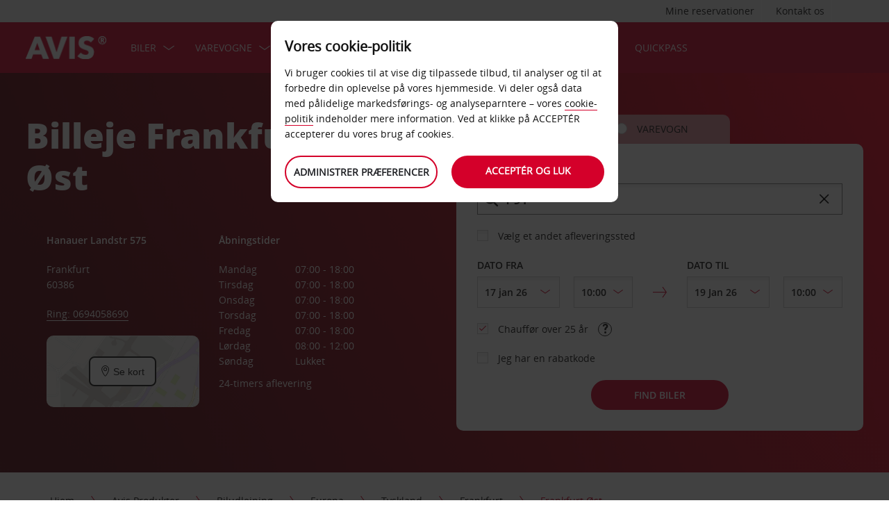

--- FILE ---
content_type: application/javascript
request_url: https://track.uniqodo.com/36.js
body_size: 25247
content:
!function(n){var r={};function o(e){if(r[e])return r[e].exports;var t=r[e]={i:e,l:!1,exports:{}};return n[e].call(t.exports,t,t.exports,o),t.l=!0,t.exports}o.m=n,o.c=r,o.d=function(e,t,n){o.o(e,t)||Object.defineProperty(e,t,{enumerable:!0,get:n})},o.r=function(e){"undefined"!=typeof Symbol&&Symbol.toStringTag&&Object.defineProperty(e,Symbol.toStringTag,{value:"Module"}),Object.defineProperty(e,"__esModule",{value:!0})},o.t=function(t,e){if(1&e&&(t=o(t)),8&e)return t;if(4&e&&"object"==typeof t&&t&&t.__esModule)return t;var n=Object.create(null);if(o.r(n),Object.defineProperty(n,"default",{enumerable:!0,value:t}),2&e&&"string"!=typeof t)for(var r in t)o.d(n,r,function(e){return t[e]}.bind(null,r));return n},o.n=function(e){var t=e&&e.__esModule?function(){return e.default}:function(){return e};return o.d(t,"a",t),t},o.o=function(e,t){return Object.prototype.hasOwnProperty.call(e,t)},o.p="",o(o.s=39)}([function(e,t,n){"use strict";n.d(t,"d",function(){return l}),n.d(t,"e",function(){return f}),n.d(t,"c",function(){return p}),n.d(t,"b",function(){return g});function r(e){void 0===e&&(e={});var t={host:location.hostname,pathName:location.pathname,offset:Object(u.b)()};return Object(a.k)(t,e,(v.getMerchantDataLayer||function(){return{}})()),t}var o,i=n(3),a=n(2),u=n(16),c=n(28),d={},s=(o=!1,function(){if(!o){o=!0,l(window.UNIQODO),window.UNIQODO=window.UNIQODO||{},window.UNIQODO.v="3.0.0",window.UNIQODO.n="2024.0.15.9.44.30",window.UNIQODO.originalTriggerCode=window.UNIQODO.triggerCode,window.UNIQODO.events=i.b,window.UNIQODO.getDataLayer=r,d.getDataLayer=r;var e=window.location.hostname.split(".");2<e.length&&(e[0]=""),d.advertiserDomain=e.join(".")}}),l=function(){for(var e=[],t=0;t<arguments.length;t++)e[t]=arguments[t];s();for(var n=0;n<e.length;n++){var r=e[n];if(r)for(var o=Object.keys(r),i=0;i<o.length;i++){var a=o[i];"advertiserId"===a&&(window.UNIQODO.advertiserId=r[a]),"priv"===a&&(window.UNIQODO.priv=r[a]),d[a]=r[a]}}return d},f=function(){for(var e=[],t=0;t<arguments.length;t++)e[t]=arguments[t];s();for(var n=0;n<e.length;n++)for(var r in e[n])window.UNIQODO[r]=e[n][r];return d},p=function(e,t){s(),window.UNIQODO.widgets||(window.UNIQODO.widgets={}),window.UNIQODO.widgets[e]=t},g=function(){return d.loadId||(d.loadId=Math.floor(Math.random()*Math.pow(10,Object(c.b)().loadIdPrecision))),d.loadId},v=t.a=d},function(e,t,n){"use strict";n.r(t),n.d(t,"getItem",function(){return r}),n.d(t,"setItem",function(){return o}),n.d(t,"removeItem",function(){return i}),n.d(t,"getSessionItem",function(){return a}),n.d(t,"setSessionItem",function(){return d}),n.d(t,"removeSessionItem",function(){return s});var u=n(0);function c(){if(window.UNIQODO.advertiserDomain)return window.UNIQODO.advertiserDomain;if(u.a.advertiserDomain)return u.a.advertiserDomain;var e=window.location.hostname.split(".");return 2<e.length&&(e[0]=""),e.join(".")}var r=function(e){for(var t=document.cookie.split(";"),n=0;n<t.length;n++){var r=t[n].split("=");if(e==r[0].replace(/^\s+|\s+$/g,""))return r[1]}try{if("undefined"!=typeof localStorage&&localStorage.getItem(e))return localStorage.getItem(e)}catch(e){}return null},o=function(e,t,n,r){n=n||2592e6;var o=e+"="+t,i=u.a.cookiePath?u.a.cookiePath:"/";if(1!==n){var a=new Date;a.setTime(a.getTime()+n),o+=a="; expires="+a.toGMTString(),void 0!==u.a.extendCookieDetails&&(o+=";"+u.a.extendCookieDetails);try{u.a.cookiePath||r||"undefined"==typeof localStorage||null==localStorage||localStorage.setItem(e,t)}catch(e){}}o+="; path="+i,o+=";domain="+c(),document.cookie=o},i=function(e){try{localStorage&&localStorage.removeItem(e)}catch(e){}var t=e+"=;expires=Thu, 01 Jan 1970 00:00:00 UTC; path="+(u.a.cookiePath?u.a.cookiePath:"/");t+=";domain="+c(),document.cookie=t},a=function(e){return void 0!==window.sessionStorage?sessionStorage.getItem(e):r(e)},d=function(e,t){void 0===window.sessionStorage?o(e,t,1,!0):sessionStorage.setItem(e,t)},s=function(e){void 0!==window.sessionStorage&&sessionStorage.removeItem(e),i(e)};t.default={getItem:r,setItem:o,removeItem:i}},function(e,t,n){"use strict";n.d(t,"h",function(){return r}),n.d(t,"m",function(){return o}),n.d(t,"n",function(){return i}),n.d(t,"c",function(){return d}),n.d(t,"d",function(){return s}),n.d(t,"p",function(){return l}),n.d(t,"k",function(){return f}),n.d(t,"i",function(){return p}),n.d(t,"f",function(){return g}),n.d(t,"j",function(){return v}),n.d(t,"l",function(){return m}),n.d(t,"e",function(){return b}),n.d(t,"o",function(){return h}),n.d(t,"g",function(){return y}),n.d(t,"a",function(){return C}),n.d(t,"b",function(){return O});var a=n(0),r=function(e,t){for(var n=0;n<t.length;n++)if(t[n]==e)return!0;return!1},o=function(e,t,n,r,o){a.a.taskRepeatInterval=a.a.taskRepeatInterval||{},a.a.taskRepeatCounter=a.a.taskRepeatCounter||{},a.a.taskRepeatCounter[e]=0,r=r||500,n=n||30,a.a.taskRepeatInterval[e]&&window.clearInterval(a.a.taskRepeatInterval[e]),a.a.taskRepeatInterval[e]=window.setInterval(function(){t(),a.a.taskRepeatCounter[e]==n&&(window.clearInterval(a.a.taskRepeatInterval[e]),a.a.taskRepeatCounter[e]=0,o&&o(e)),a.a.taskRepeatCounter[e]++},r)},i=function(e,t,n,r,o,i){a.a.taskRetryTimer=a.a.taskRetryTimer||{},a.a.taskRetryCounter=a.a.taskRetryCounter||{},a.a.taskRetryCounter[e]=0,r=r||500,o=o||30,a.a.taskRetryTimer[e]&&window.clearInterval(a.a.taskRetryTimer[e]),a.a.taskRetryTimer[e]=window.setInterval(function(){n()?(t(),window.clearInterval(a.a.taskRetryTimer[e]),a.a.taskRetryCounter[e]=0):a.a.taskRetryCounter[e]==o&&(window.clearInterval(a.a.taskRetryTimer[e]),a.a.taskRetryCounter[e]=0,i&&i()),a.a.taskRetryCounter[e]++},r)};i.INFINITE_UNTIL_SUCCESS=-1;function u(e){return e instanceof Date?e:p(e)?new(Function.prototype.bind.apply(Date,[null].concat(e))):new Date(e)}var c,d=function(e,t){var n=void 0!==e.indexOf?[]:{};for(var r in e)t(e[r],r)&&(n[r]=e[r]);return n},s=function(e,t){if(!e)return[];for(var n=[],r=0;r<e.length;r++)t(e[r],r)&&n.push(e[r]);return n},l=function(e,n){void 0===e&&(e=[]),void 0===n&&(n=function(e){return e});var r=[];return s(e,function(e){var t=n(e);return-1===r.indexOf(t)&&(r.push(t),!0)})},f=function(e){for(var t=[],n=1;n<arguments.length;n++)t[n-1]=arguments[n];for(var r=0;r<(t||[]).length;r++)for(var o in t[r])e[o]=t[r][o]},p=function(e){return"[object Array]"===Object.prototype.toString.call(e)},g=function(e,t){var n;if(p(e))for(var r=0;r<e.length;r++)t(e[r],r);else if(n=e,"[object Object]"===Object.prototype.toString.call(n)){var o=Object.keys(e);if(!o||!o.length)return;for(var i=0;i<o.length;i++)t(e[o[i]],o[i],i)}},v=function(e,n){var r=[];return g(e,function(e,t){r.push(n(e,t))}),r},m=function(e,r,o){return g(e,function(e,t,n){o=r(o,e,t,n)}),o},b=function(e,t){void 0===t&&(t="-");for(var n={},r=Object.keys(e),o=0;o<r.length;o++)if(e.hasOwnProperty(r[o])){var i=e[r[o]];if("object"==typeof i&&null!==i)for(var a=b(i,t),u=Object.keys(a),c=0;c<u.length;c++)a.hasOwnProperty(u[c])&&(n[r[o]+t+u[c]]=a[u[c]]);else n[r[o]]=i}return n},h=function(n,r){return void 0===n&&(n={}),void 0===r&&(r=";"),m(Object.keys(n),function(e,t){return e[t]=p(n[t])?n[t].join(r):n[t],e},{})},y=function(e){var t={};return e.startDate&&(t.startDate=u(e.startDate)),e.endDate&&(t.endDate=u(e.endDate)),e.startDateUTC&&(t.startDateUTC=e.startDateUTC),e.endDateUTC&&(t.endDateUTC=e.endDateUTC),t},C=function(r,o){var i;return void 0===o&&(o=100),function(){for(var e=this,t=[],n=0;n<arguments.length;n++)t[n]=arguments[n];clearTimeout(i),i=setTimeout(function(){r.apply(e,t)},o)}},O=(c=function(e,t){return t.length&&e?Array.isArray(e)?function(e,t){for(var n=[],r=0;r<e.length;r++){var o=c(e[r],t);Array.isArray(o)?n=n.concat(o):o&&n.push(o)}return n}(e,t):"object"==typeof e?c(e[t[0]],t.slice(1)):void 0:e},function(e,t,n){var r=c(e,t.split("."));return void 0!==r&&r&&r.length||(r=n),r})},function(e,t,n){"use strict";var r;n.d(t,"g",function(){return i}),n.d(t,"a",function(){return u}),n.d(t,"c",function(){return c}),n.d(t,"d",function(){return d}),n.d(t,"f",function(){return s}),n.d(t,"e",function(){return l});function o(e,t,n){void 0===n&&(n=i.internal),a[n][e]&&(a[n][e]=a[n][e].filter(function(e){return e!==t}))}var i={internal:"internal",external:"external"},a=((r={})[i.internal]={},r[i.external]={},r),u=function(e,t,n){void 0===n&&(n=i.internal),a[n][e]||(a[n][e]=[]),a[n][e].push(t)},c=function(e,t){if(void 0===t&&(t="internal"),a[t][e]||a[t]["*"]){var n=arguments;(a[t][e]||[]).forEach(function(e){return e.apply(e,[].slice.call(n,2))}),(a[t]["*"]||[]).forEach(function(e){return e.apply(e,[].slice.call(n,2))})}},d=function(e){for(var t=[],n=1;n<arguments.length;n++)t[n-1]=arguments[n];c.apply(void 0,[e,i.internal].concat(t)),c.apply(void 0,[e,i.external].concat(t))},s=function(e,t){return void 0===t&&(t=i.internal),delete a[t][e]},l=function(e,t,n){void 0===n&&(n=i.internal),u(e,function(){t.apply(t,arguments),o(e,this,n)},n)};t.b={on:function(e,t){return u(e,t,i.external)},emit:function(e){for(var t=[],n=1;n<arguments.length;n++)t[n-1]=arguments[n];return c.apply(c,[e,i.external].concat(t))},once:function(e,t){return l(e,t,i.external)},removeListener:function(e,t){return o(e,t,i.external)}}},function(e,t,n){"use strict";n.r(t),n.d(t,"isCurrentURLPath",function(){return a}),n.d(t,"getQueryStringParameter",function(){return u}),n.d(t,"removeQueryStringParameterFromCurrentState",function(){return c}),n.d(t,"addQueryToURL",function(){return d}),n.d(t,"getUrlVars",function(){return s}),n.d(t,"addCacheBuster",function(){return l}),n.d(t,"buildQueryString",function(){return f}),n.d(t,"isOrderConfirmationPage",function(){return p}),n.d(t,"validateRules",function(){return g});function o(e,t,n){return n||(e=(e||"").toLowerCase()),t.validateArray?Object(r.c)(t,[e]):t.test instanceof RegExp?t.test.test(e||""):t.regExpArgs?new RegExp(t.test,t.regExpArgs).test(e||""):"function"==typeof t.test?test(e):e===t.test}var r=n(11),i=n(0),a=function(e,t){var n=window.location.pathname.replace(/^\/|\/$/g,"");return e=e.replace(/^\/|\/$/g,""),t||(n=n.replace(/\.[a-z]+$/i,"")),n==e},u=function(e){for(var t=document.location.search.substring(1).split("&"),n=0;n<t.length;n++){var r=t[n].split("=");if(e.toLowerCase()==r[0].toLowerCase())return r[1]}},c=function(e){var t=s();if(void 0===t[e])return!1;if(delete t[e],!window.history||!window.history.pushState)return location.search=f(t);var n=[location.origin,location.pathname,f(t),location.hash].join("");return window.history.pushState("",document.title,n),n},d=function(e,t,n){void 0===e&&(e="");var r=e.match(/(\#.*$)/);return-1===(e=e.replace(/(\#.*$)/,"")).indexOf("?")?e+="?":e+="&",e+=void 0===n?t:"".concat(t,"=").concat(encodeURIComponent(n)),r&&r.length&&(e+=r[0]),e},s=function(e){void 0===e&&(e=window.location.search);for(var t={},n=e.replace(/#.*/,""),r=n.slice(n.indexOf("?")+1).split("&"),o=0;o<r.length;o++){var i=r[o].split("=");if(2<=i.length)t[i.splice(0,1)]=i.join("=");else i[0]&&(t[i[0]]="")}return t},l=function(e,t,n){void 0===t&&(t="cb"),void 0===n&&(n=10);var r=6e4*n,o=new Date,i=new Date(Math.round(o.getTime()/r)*r);return d(e,t,i.getTime())},f=function(e,t){var n=[];for(var r in e)e.hasOwnProperty(r)&&n.push(encodeURIComponent(r)+"="+encodeURIComponent(e[r]));return 0<n.length?n=t&&"POST"==t?n.join("&"):"?"+n.join("&"):""},p=function(){return void 0!==i.a.orderConfirmation&&1==i.a.orderConfirmation},g=function(e){for(var t=0;t<(e||[]).length;t++){var n=e[t];switch(n.type){case"host":if(!o(location.hostname.replace(/^www./i,""),n,n.strict))return!1;break;case"query":if(!o(u(n.key),n,n.strict))return!1;break;case"path":var r=location.pathname.replace(/^\/|\/$/g,"");if(n.strict||(r=r.replace(/\.[a-z]+$/i,"")),!o(r,n,n.strict))return!1;break;case"hash":if(!o(location.hash,n,n.strict))return!1;break;default:return!1}}return!0};t.default={isCurrentURLPath:a,getQueryStringParameter:u,buildQueryString:f,isOrderConfirmationPage:p,validateRules:g}},function(e,t,n){"use strict";n.r(t),n.d(t,"VISITOR_KEY",function(){return O}),n.d(t,"SERVICES_ENUM",function(){return _}),n.d(t,"getAPI",function(){return w}),n.d(t,"addRequestToken",function(){return I}),n.d(t,"request",function(){return j}),n.d(t,"post",function(){return E}),n.d(t,"report",function(){return i}),n.d(t,"getConfirmPageInfo",function(){return S}),n.d(t,"recordCodeRedemption",function(){return T}),n.d(t,"userCodeEnquiry",function(){return k}),n.d(t,"customDataSearch",function(){return x}),n.d(t,"validateCode",function(){return P}),n.d(t,"engagement",function(){return D}),n.d(t,"collectionUpload",function(){return q}),n.d(t,"codeClaim",function(){return L}),n.d(t,"logImpression",function(){return R}),n.d(t,"vcotConversion",function(){return M});var f=n(0),p=n(1),g=n(4),v=n(3),m=n(12),b=n(2),h=n(34),y=n(35),r=n(27),a=n(28),u=function(e,t,n){if(n||2===arguments.length)for(var r,o=0,i=t.length;o<i;o++)!r&&o in t||((r=r||Array.prototype.slice.call(t,0,o))[o]=t[o]);return e.concat(r||Array.prototype.slice.call(t))},o=[],c={},s="validation";function d(e){return-1!==o.indexOf(e)}function l(e){return(c[e]||[]).length}function C(e,t,n){for(var r=[],o=3;o<arguments.length;o++)r[o-3]=arguments[o];if(d(e)&&t&&l(e))for(var i=0;i<c[e].length;i++){var a=c[e][i];"function"==typeof a[t]&&a[t].apply(a,u([n],r,!1))}}var O="_uqd_vKey",_={engagement:"engagement",justo:"justo",api:"api",insights:"insights"},w=function(e){void 0===e&&(e=_.api);var t=Object(r.a)(e);return"https://".concat(t)},I=function(e){return void 0===e&&(e=""),p.getItem("_uqd_sctk")?-1!==e.indexOf("?")?e+"&uqd-sctk="+encodeURIComponent(p.getItem("_uqd_sctk")):e+"?uqd-sctk="+encodeURIComponent(p.getItem("_uqd_sctk")):e},j=function(e,t,n){var r;e=I(e);function o(){4===r.readyState&&t(r),r.readyState<4||r.status}var i=window.navigator.appVersion.replace(/\s+/g,"");if(window.XDomainRequest&&(i.match("MSIE8.")||i.match("MSIE9.")))(r=new XDomainRequest).onload=function(){t(r)},r.onprogress=function(){},r.ontimeout=function(){};else if("undefined"!=typeof XMLHttpRequest)(r=new XMLHttpRequest).onreadystatechange=o;else{for(var a=["MSXML2.XmlHttp.5.0","MSXML2.XmlHttp.4.0","MSXML2.XmlHttp.3.0","MSXML2.XmlHttp.2.0","Microsoft.XmlHttp"],u=0,c=a.length;u<c;u++)try{r=new ActiveXObject(a[u]);break}catch(e){}r.onreadystatechange=o}if(n)return r;r.open("GET",e,!0),r.send("")},E=function(e,t,n,r){var o;function i(){4===o.readyState&&r(o),o.readyState<4||o.status}e=t&&t.previewToken?Object(g.addQueryToURL)(e,"uqd-sctk",t.previewToken):I(e);var a=window.navigator.appVersion.replace(/\s+/g,"");if(window.XDomainRequest&&(a.match("MSIE8.")||a.match("MSIE9.")))(o=new XDomainRequest).onload=function(){r(o)},o.onprogress=function(){},o.ontimeout=function(){};else if("undefined"!=typeof XMLHttpRequest)(o=new XMLHttpRequest).onreadystatechange=i;else{for(var u=["MSXML2.XmlHttp.5.0","MSXML2.XmlHttp.4.0","MSXML2.XmlHttp.3.0","MSXML2.XmlHttp.2.0","Microsoft.XmlHttp"],c=0,d=u.length;c<d;c++)try{o=new ActiveXObject(u[c]);break}catch(e){}o.onreadystatechange=i}o.open("POST",e,!0),t&&t.contentType&&o.setRequestHeader("Content-type",t.contentType),o.send(n)},i=function(e,t,n){void 0===t&&(t=a.a.error),void 0===n&&(n={});var r=Object(a.b)(),o={message:e.message,type:e.name||"unknown",lv:t,lId:Object(f.b)(),vk:(p.getItem(O)||"none").substring(0,r.visitorKeyPrecision)};if(n&&(o.ex=JSON.stringify(n)),r.sendPathname&&(o.p=location.pathname.substring(0,r.pathnameMaxLength)),r.sendHostname&&(o.h=location.hostname),r.sendRedemptionInformation&&Object(b.k)(o,{oc:void 0===window.UNIQODO.orderConfirmation?"x":f.a.orderConfirmation,tc:void 0===window.UNIQODO.triggerCode?window.UNIQODO.originalTriggerCode||"x":f.a.triggerCode,uc:p.getItem(f.a.codeCookie)||"null"}),!(t!==a.a.error&&-1===r.reportLevels.indexOf(t)||(void 0===f.a.reportSubmissionLimit&&(f.a.reportSubmissionLimit=0),++f.a.reportSubmissionLimit>r.errorReportLimit)))try{var i="".concat(w(),"/reporting/").concat(f.a.advertiserId,"/log").concat(Object(g.buildQueryString)(o));j(i,function(){})}catch(e){}},S=function(e){void 0===e&&(e=WINDOW.UNIQODO);for(var t=["orderId","orderValue","email","currency","discount"],n={},r=0;r<t.length;r++)void 0!==e[t[r]]&&(n[t[r]]=e[t[r]]);return n},T=function(o,e,i){if(!f.a.integrationHelpers||"function"!=typeof f.a.integrationHelpers.interceptRedemption||-1!==f.a.integrationHelpers.interceptRedemption({uniqodoValidatedCode:o,valKey:e})){try{Object(m.filterTriggerCode)()}catch(e){}if(!o&&!f.a.triggerCodeRedemption&&!f.a.redeemEveryTime)return Object(y.a)();var t=w()+"/redeem/";t+=f.a.priv+"/"+o+"/"+f.a.advertiserId;var a=f.a.triggerCode,u=f.a.getDataLayer()||{};u.code=o;var n=window.UNIQODO||f.a;if(void 0!==f.a.email||void 0!==n.email){var r=n.email||f.a.email;u.email=encodeURIComponent(r),f.a.uid=r}Object(b.k)(u,S(n)),f.a.triggerCodeRedemption&&(u.triggerCode=f.a.triggerCode);for(var c={},d=1;d<15&&void 0!==n["p"+d];d++)c["p"+d]=n["p"+d];"function"==typeof f.a.reservePValues&&(c=f.a.reservePValues(c)),e&&(u.valKey=e);var s,l={};Object(b.k)(l,f.a.getDataLayer()||{},u,c,i||{}),j(t+Object(g.buildQueryString)(l),function(e){var t;try{var n=JSON.parse(e.responseText);n.errors&&0===n.errors.length&&n.data.id,t=(n||{}).data}catch(e){}var r={};Object(b.k)(r,u,{customData:c,resultData:t,extendRedemptionData:i,validatedCode:o,triggerCode:a}),Object(h.a)(r)}),s={validatedCode:o,customData:c,query:u},Object(v.c)("redemption",void 0,{triggerCode:p.default.getItem(f.a.triggerCodeCookie),orderId:f.a.orderId,email:f.a.email,currency:f.a.currency,orderValue:f.a.orderValue,validatedCode:s.validatedCode,customData:s.customData,query:s.query})}},k=function(e,t,n){var r=w()+"/user-code-enquiry/"+f.a.priv+"/"+e+"?email="+encodeURIComponent(t);j(r,function(e){var t=JSON.parse(e.response);if(t.errors&&t.errors.length)return n({message:JSON.stringify(t.errors)});n(void 0,t.data||{})})},x=function(e,t,n){var r=w()+"/custom-data/search/"+f.a.priv+"/"+f.a.advertiserId,o={data:{offerUuid:e,parameters:t}};E(r,{},JSON.stringify(o),function(e){var t=JSON.parse(e.response);if(t.errors&&t.errors.length)return n({message:JSON.stringify(t.errors)});n(void 0,t.data||{})})},P=function(e,n,t,r,o){void 0===o&&(o={});var i={code:e,usePost:t,assignToQuery:r,options:o,storage:p};if(C(s,"before",i),f.a.isAsyncPromoForm||!f.a.requesting){if(f.a.requesting=!0,!i.code)return!1;i.code=i.code.replace(/\s+/g,""),i.code=encodeURIComponent(i.code);var a=w()+"/validate/"+f.a.priv+"/"+i.code+"/"+(f.a.advertiserValidationId||f.a.advertiserId),u={};void 0!==f.a.email&&1<f.a.email.length&&(u.email=f.a.email,f.a.uid=f.a.email),p.getItem("_uqd_email")&&(u.email=p.getItem("_uqd_email"));var c=p.getItem("pn");c&&(u.pn=c),Object(b.k)(u,f.a.getDataLayer()||{}),i.assignToQuery&&Object(b.k)(u,i.assignToQuery),i.usePost||f.a.validateUsePost?E(a,{contentType:"application/x-www-form-urlencoded"},Object(g.buildQueryString)(u,"POST"),d):j(a+Object(g.buildQueryString)(u),d)}function d(e){if(void 0===e.status||200==e.status){var t=JSON.parse(e.responseText);i.options.disableStorage||p.setItem(f.a.codeCookie,i.code,1),0!=t.errors.length||i.options.disableStorage||(p.setItem(f.a.validatedCodeCookie,i.code),p.setItem(f.a.codeCookie,i.code,1),(t.data||{}).val_key&&p.setItem("pn",t.data.val_key,1e3*(f.a.validationLockTimeout||3600))),"function"==typeof n&&n(t),C(s,"after",i,t)}else n({data:{},errors:[{message:"The code entered is not recognised.",code:204,reference:i.code}]})}},D=function(e,n,r){if(void 0===e&&(e={}),e.uqdp){var t="".concat(w(_.engagement),"/engagement/criteria/").concat(f.a.priv,"/").concat(f.a.advertiserId);j(t+Object(g.buildQueryString)(e),function(e){var t=!0===JSON.parse(e.responseText).data.result?n:r;return"function"==typeof t&&t()})}},q=function(e,t,n){void 0===t&&(t={});var r=f.a.priv||window.UNIQODO.priv,o=f.a.advertiserId||window.UNIQODO.advertiserId,i="".concat(w(_.engagement),"/merchant/").concat(r,"/").concat(o,"/collection/").concat(e,"/upload");E(i,{contentType:"application/json"},JSON.stringify({data:t}),function(e){try{var t=JSON.parse(e.response);n(void 0,t)}catch(e){n(e)}})},L=function(n,e,r){var t="".concat(w(),"/code/").concat(f.a.distributorId,"/").concat(n.promoNumber),o=p.getItem(n.cookie);if(o)return r(void 0,o);e=e||{},j(t+Object(g.buildQueryString)(e),function(e){try{var t=JSON.parse(e.responseText);return t.data.code?(n.cookie&&p.setItem(n.cookie,t.data.code),r(void 0,t.data.code)):r("Code not received")}catch(e){r(e)}})},R=function(e,t,n){var r=f.a.advertiserValidationId||f.a.advertiserId||window.UNIQODO.advertiserId,o="".concat(w(_.engagement),"/engagement/impression/").concat(e,"/").concat(r),i=window.UNIQODO.getDataLayer();i.key=t,i.vkey=p.getItem(O)||"",Object(b.k)(i,n),j(o+Object(g.buildQueryString)(i),function(e){var t=JSON.parse(e.responseText);t.errors&&0==t.errors.length&&p.setItem(O,t.data.visitorId,31536e7)})},M=function(e,n){var t="".concat(w(),"/vcot/conversion"),r={redemptionKey:e,advertiserId:f.a.advertiserId};j(t+Object(g.buildQueryString)(r),function(e){try{var t=JSON.parse(e.responseText);if(void 0!==n&&!t.data)return n(new Error("No data received from VCOT conversion"));if(void 0!==n)return n(null,t.data)}catch(e){void 0!==n&&n(e)}})}},function(e,t,n){"use strict";n.r(t),n.d(t,"fireEvent",function(){return o}),n.d(t,"pauseEvent",function(){return a}),n.d(t,"listener",function(){return u}),n.d(t,"removeEventListener",function(){return c}),n.d(t,"addEventListener",function(){return d}),n.d(t,"triggerUpdate",function(){return s}),n.d(t,"dispatchEvent",function(){return l});var r=n(0),i=function(){return(i=Object.assign||function(e){for(var t,n=1,r=arguments.length;n<r;n++)for(var o in t=arguments[n])Object.prototype.hasOwnProperty.call(t,o)&&(e[o]=t[o]);return e}).apply(this,arguments)},o=function(e,t,n){var r,o;document.createEvent?((o=document.createEvent("MouseEvents")).uqdEv=!0,o.initEvent(t,!0,!0),r=!e.dispatchEvent(o)):((o=document.createEventObject()).uqdEv=!0,r=e.fireEvent("on"+t,o));return n&&n(),r},a=function(e){e.returnValue=!1,e.preventDefault&&e.preventDefault(),e.cancelBubble=!0,e.stopPropagation&&e.stopPropagation()},u=function(e,t,n,r){window.addEventListener?e.addEventListener(t,n,r):window.attachEvent&&e.attachEvent("on"+t,n)},c=function(e,t,n){e&&(window.removeEventListener?e.removeEventListener(t,n):window.detachEvent&&e.detachEvent("on"+t,n))},d=u,s=function(e){if((!r.a.integrationHelpers||!r.a.integrationHelpers.updatePromoFieldHelper||-1!==r.a.integrationHelpers.updatePromoFieldHelper(e))&&e)if("createEvent"in document){var t=document.createEvent("HTMLEvents");t.initEvent("change",!1,!0),e.dispatchEvent(t)}else e.fireEvent("onchange")},l=function(e,t,n){if(void 0===n&&(n={bubbles:!0}),t){try{var r=new Event(e,i({},n));return void t.dispatchEvent(r)}catch(e){}var o;document.createEvent?((o=document.createEvent("Event")).initEvent(e,!0,!0),t.dispatchEvent(o)):(o=document.createEventObject(),t.fireEvent("on"+e,o))}}},function(e,t,n){"use strict";n.d(t,"e",function(){return o.default}),n.d(t,"b",function(){return i.b}),n.d(t,"c",function(){return a.a}),n.d(t,"d",function(){return u});var r=n(0),o=n(1),i=(n(31),n(14)),a=(n(2),n(30)),u={dom:n(10),handlers:n(12),validators:n(33)};t.a=r.a},function(e,t,n){"use strict";n.d(t,"a",function(){return p}),n.d(t,"d",function(){return g}),n.d(t,"f",function(){return v}),n.d(t,"c",function(){return b}),n.d(t,"b",function(){return h}),n.d(t,"e",function(){return C});function i(){var e,t=a.a.multiTriggerCode.cookie;e=a.a.multiTriggerCode.useManagedStorage?y().getItem(t)||"{}":Object(d.getItem)(t)||"{}";try{return JSON.parse(e)}catch(e){return Object(u.a)(e),{}}}function r(e){return JSON.stringify(e)}var o,a=n(0),u=n(19),c=n(2),d=n(1),s=n(32),l=n(25),f=n(26),p={triggerCode:"t",validatedCode:"v",extraData:"e"},g=function(e){for(var t=i(),n=Object.keys(t||{}),r=0;r<n.length;r++)if(t[n[r]][p.validatedCode]===e)return t[n[r]][p.triggerCode]=n[r],t[n[r]];return{}},v=function(e,t,n){var r;void 0===n&&(n={});var o=i();o[e]=((r={})[p.validatedCode]=t,r[p.extraData]={},r),Object(c.k)(o[e][p.extraData],n),m(o)},m=function(e){var t=a.a.multiTriggerCode.cookie;if(!a.a.multiTriggerCode.useManagedStorage)return Object(d.setItem)(t,r(e));y().setItem(t,r(e))},b=function(e){for(var t=i(),n=Object.keys(t),r=0;r<n.length;r++)e(n[r],t[n[r]][p.validatedCode],t[n[r]][p.extraData]||{},r)},h=function(){var e=a.a.multiTriggerCode.cookie;if(!a.a.multiTriggerCode.useManagedStorage)return Object(d.removeItem)(e);y().removeItem(e)},y=function(){return o=o||Object(s.a)([l.b,f.b])},C=function(){a.a.multiTriggerCode.useManagedStorage&&y().initialize()}},function(e,t,n){"use strict";n.d(t,"d",function(){return w}),n.d(t,"a",function(){return I}),n.d(t,"c",function(){return j}),n.d(t,"b",function(){return E});var r={};n.r(r),n.d(r,"storeAutofillCookie",function(){return d}),n.d(r,"getStoredCodeForAutofill",function(){return s}),n.d(r,"removeStoredCodeForAutofill",function(){return l});var o={};n.r(o),n.d(o,"storeAutofillCookie",function(){return y}),n.d(o,"getStoredCodeForAutofill",function(){return C}),n.d(o,"removeStoredCodeForAutofill",function(){return O}),n.d(o,"initializeStorage",function(){return _});function i(){return a.a.autofill?o:r}var a=n(0),u=n(15),c=n(1),d=function(e){Object(c.setItem)(a.a.codeParam,e,a.a.codeParamExpiration?a.a.codeParamExpiration:1,!0)},s=function(){return Object(c.getItem)(a.a.codeParam)},l=function(){Object(c.removeItem)(a.a.codeParam)},f=n(32),p=n(26),g=n(25),v=n(13),m=n(2),b=null,h={localStorageProvider:g.b,cookieStorageProvider:p.b},y=function(e){_();var t=Object(v.a)(),n=t.codeParam,r=t.codeParamExpiration;b.setItem(n,e,r)},C=function(){_();var e=Object(v.a)().codeParam;return b.getItem(e)},O=function(){_();var e=Object(v.a)().codeParam;b.removeItem(e)},_=function(){if(!b){var e,t=Object(v.a)();(b=Object(f.a)((void 0===(e=t.storageProviders)&&(e=[]),Object(m.d)(Object(m.j)(e,function(e){if(h[e])return h[e]}),function(e){return!!e})),t.managedStoragePrefix,t.breakOnSupportedProvider)).initialize(),function(e){var t=e.migrateParamCookie;if(t){var n=Object(c.getItem)(t);n&&(y(n),Object(c.removeItem)(t))}}(t)}},w=function(e){Object(u.c)()&&i().storeAutofillCookie(e)},I=function(){return Object(u.c)()?i().getStoredCodeForAutofill():null},j=function(){i().removeStoredCodeForAutofill()},E=function(){var e=i();e.initializeStorage&&e.initializeStorage()}},function(e,t,n){"use strict";n.r(t),n.d(t,"removeTriggerCodePresence",function(){return o}),n.d(t,"removeSingleCodePresence",function(){return i}),n.d(t,"getMultiPromoCodeElements",function(){return u}),n.d(t,"changePromoCodeMultiCodeSupport",function(){return c}),n.d(t,"getPromoCodeElements",function(){return f}),n.d(t,"changePromoCode",function(){return p});var d=n(0),s=n(1),r=n(8),l=n(21),a={},o=function(){if(!d.a.multiTriggerCode)return i();Object(r.c)(function(e,t){return i(e,t)})},i=function(e,t,n){var r=n||d.a.selector.triggerCodeDisplay();if(d.a.displaysTriggerCode&&r){var o=e||s.getItem(d.a.triggerCodeCookie),i=t||s.getItem(d.a.validatedCodeCookie),a=!1,u=new RegExp(o,d.a.matchTriggerCodeFlag||"g");if(o&&i){if(i.toLowerCase().match(o.toLowerCase())&&(a=!0),d.a.recursivelyReplaceTriggerCode)return Object(l.recursiveReplaceTextInNodes)(r,u,i);for(var c=0;c<r.length;c++)r[c]&&(d.a.integrationHelpers&&d.a.integrationHelpers.onContainerWithPossibleMasterCodeAppear&&d.a.integrationHelpers.onContainerWithPossibleMasterCodeAppear(r[c],{triggerCode:o,validatedCode:i,regX:u}),r[c].textContent.match(u)&&(a&&r[c].textContent.toLowerCase().match(i.toLowerCase())||(r[c].innerHTML=r[c].innerHTML.replace(u,i),0)))}}},u=function(e){for(var t=[],n=0;n<e.length;n++){var r=void 0,o=void 0;if((r=e[n].input())&&(o=e[n].button(),r&&o)){var i=o.onclick;a[o]?i=a[o]:a[o]=i,t.push({input:r,button:o,inputStyle:r.getAttribute("style")||"",buttonOriginalEv:i})}}return t},c=function(o){if(o&&o.value){var i=o.value,a=i.toUpperCase(),u=i.toUpperCase();Object(r.c)(function(e,t){var n=(e||"").toUpperCase(),r=d.a.errorCode.toUpperCase();switch(u===n&&(i=t||s.getItem(d.a.codeCookie)),a){case n:i=t||s.getItem(d.a.codeCookie);break;case r:o.setAttribute("autocomplete","off"),o.autocomplete="off",i=t||s.getItem(d.a.codeCookie)}}),o.value=i}},f=function(){return d.a.selector.multiPromoFields?u(d.a.selector.multiPromoFields):!!((e=d.a.selector.input())&&(t=d.a.selector.button(),e&&t))&&(n=t.onclick,r=e.getAttribute("style")?e.getAttribute("style"):"",void 0!==d.a.uniqodoMatchedEls&&d.a.uniqodoMatchedEls&&(void 0!==d.a.uniqodoMatchedEls.inputStyle&&(r=d.a.uniqodoMatchedEls.inputStyle),void 0!==d.a.uniqodoMatchedEls.existingOnClick&&(n=d.a.uniqodoMatchedEls.existingOnClick)),d.a.uniqodoMatchedEls={input:e,button:t,inputStyle:r,existingOnClick:n},d.a.uniqodoMatchedEls);var e,t,n,r},p=function(e){if(d.a.multiTriggerCode)return c(e);if(e&&e.value){var t=e.value.toUpperCase(),n=s.getItem(d.a.triggerCodeCookie)?s.getItem(d.a.triggerCodeCookie).toUpperCase():"",r=d.a.errorCode.toUpperCase();switch(t){case n:e.value=s.getItem(d.a.validatedCodeCookie)||s.getItem(d.a.codeCookie);break;case r:e.setAttribute("autocomplete","off"),e.autocomplete="off",e.value=s.getItem(d.a.codeCookie)}}}},function(e,t,n){"use strict";n.d(t,"a",function(){return c}),n.d(t,"b",function(){return d}),n.d(t,"c",function(){return s});function o(e,t){if((!e.isRequired||t)&&(!e.forbidden||void 0===t)){if(e.value){if(e.flags&&!new RegExp(e.value,e.flags).test(t||""))return;if(t!==e.value)return}return 1}}var i=n(1),a=(n(2),n(16)),u=n(5),r=/^(([^<>()[\]\\.,;:\s@\"]+(\.[^<>()[\]\\.,;:\s@\"]+)*)|(\".+\"))@((\[[0-9]{1,3}\.[0-9]{1,3}\.[0-9]{1,3}\.[0-9]{1,3}\])|(([a-zA-Z\-0-9]+\.)+[a-zA-Z]{2,}))$/,c=function(e,t){if(void 0===t&&(t="sKey"),void 0!==e.startDateUTC)return function(e,t){if(void 0===t&&(t="sKey"),void 0===e.startDateUTC&&void 0===e.startDateUTC)return!0;(e.startDate||e.endDate)&&Object(u.report)({type:"SCHEDULE_WARNING",message:"Conflicting timezones, detected UTC and non-UTC in same config! ".concat(e[t])});var n=Date.now(),r=e.startDateUTC,o=e.endDateUTC;return-1!==(Object(i.getItem)("_uqd_cvs")||"").split("--").indexOf(e[t])?!(o<n):!(n<r||void 0!==o&&o<n)}(e,t);if(!e.startDate&&!e.endDate)return!0;var n=new a.a,r=Object(a.c)(e.startDate,e.offset),o=Object(a.c)(e.endDate,e.offset);return-1!==(Object(i.getItem)("_uqd_cvs")||"").split("--").indexOf(e[t])?!(o<n):!(n<r||o<n)},d=function(e){return r.test(e||"")},s=function(e,t){if(e.mustContain){if(!(t instanceof Array))return!1;for(var n=0;n<e.mustContain.length;n++)if(-1===t.indexOf(e.mustContain[n]))return!1}if(e.cannotContain){if(!(t instanceof Array))return!1;for(n=0;n<e.cannotContain.length;n++)if(-1!==t.indexOf(e.cannotContain[n]))return!1}if(e.hasOne){if(!(t instanceof Array))return!1;var r=!1;for(n=0;n<e.hasOne.length;n++)-1!==t.indexOf(e.hasOne[n])&&(r=!0);if(!r)return!1}for(n=0;n<(t||[]).length;n++)if(!o(e,t[n]))return!1;return!0}},function(e,t,n){"use strict";n.r(t),n.d(t,"legacyAsyncListener",function(){return p}),n.d(t,"installEventHandlers",function(){return g}),n.d(t,"promoCodeEnterKeyPressHandler",function(){return v}),n.d(t,"filterTriggerCode",function(){return m}),n.d(t,"monitor",function(){return b});var r=n(0),o=n(10),i=n(33),a=n(19),u=n(4),c=n(6),d=n(2),s=n(22),l=n(3),f=n(15),p=function(){window.addEventListener||Object(u.isOrderConfirmationPage)()||(r.a.isAsyncPromoForm&&Object(d.n)("addLegacyEventHandler",function(){h()},o.getPromoCodeElements),document.onclick=function(){r.a.displaysTriggerCode&&Object(d.m)("removeTriggerCodePresence",o.removeTriggerCodePresence,40,100),Object(d.n)("addLegacyEventHandler",function(){h()},o.getPromoCodeElements)})},g=function(){window.addEventListener?Object(l.c)(Object(s.c)("uqdInstallPromoListeners","success")):window.attachEvent&&h()},v=function(e,t){if(13==(e=e||window.event).keyCode||e.key&&"enter"==e.key.toLowerCase()){if(r.a.integrationHelpers&&r.a.integrationHelpers.shouldStopEnterEvent&&r.a.integrationHelpers.shouldStopEnterEvent())return e.returnValue=!1,e.preventDefault&&e.preventDefault(),!1;if(e.returnValue=!1,e.preventDefault&&e.preventDefault(),t)return Object(c.fireEvent)(t,"click");Object(c.fireEvent)(r.a.uniqodoMatchedEls.button,"click")}},m=function(){if(void 0!==r.a.triggerCode)return r.a.triggerCodeRedemption?("string"==typeof r.a.triggerCode&&(r.a.triggerCode=r.a.triggerCode.replace(/\s+/g,"")),void(r.a.triggerCode=""==r.a.triggerCode?null:r.a.triggerCode)):(window.UNIQODO.triggerCode="",void(r.a.triggerCode=""));!0===r.a.triggerCodeRedemption&&(r.a.triggerCode="NOT_SET_BY_CLIENT")},b=function(){Object(i.promoCodeProfileMatched)()&&!Object(o.getPromoCodeElements)()&&Object(a.a)({name:"siteChangeDetection",message:"Site changes affecting promo code widget detected!"})},h=function(){if(!window.addEventListener&&!r.a.uniqodoMatchedEls.input.uqdInstalled){r.a.uniqodoMatchedEls.input.uqdInstalled=!0;var t=r.a.uniqodoMatchedEls;promo.dom.changePromoCode(t.input),Object(f.a)(t.input),t.button.onclick=function(e){dom.eventHandlers.pauseEvent(window.event),network.request.validateCode(t.input.value,function(e){handleResponseStatus(t,e),t.button.onclick=r.a.uniqodoMatchedEls.existingOnClick;try{triggerUpdate(),dom.eventHandlers.fireEvent(t.button,"click",function(){promo.dom.changePromoCode(t.input),t.input.setAttribute("style",t.inputStyle),r.a.displaysTriggerCode&&helpers.repeat("removeTriggerCodePresence",promo.dom.removeTriggerCodePresence,40,100)})}catch(e){t.input.setAttribute("style",t.inputStyle)}})}}}},function(e,t,n){"use strict";n.d(t,"a",function(){return c});var r=n(2),o=n(26),i=n(25),a=n(0),u={enableAutofill:!1,codeParamExpiration:864e5,keepPrefilledCodeTillRedemption:!1,managedStoragePrefix:"_uqd_code_",codeParam:"param_2",storageProviders:[i.a,o.a],breakOnSupportedProvider:!0},c=function(){if(!a.a.autofill)return{enableAutofill:a.a.enableAutofill,codeParam:a.a.codeParam,codeParamExpiration:a.a.codeParamExpiration,keepPrefilledCodeTillRedemption:a.a.keepPrefilledCodeTillRedemption};var e={};return Object(r.k)(e,u,{migrateParamCookie:a.a.codeParam},a.a.autofill),e}},function(e,t,n){"use strict";n.d(t,"a",function(){return a}),n.d(t,"c",function(){return u}),n.d(t,"d",function(){return c});var r=n(21),o=n(6),i=function(e,t,n,r){if(void 0===n&&(n=1),void 0===r&&(r=1/0),e&&"function"==typeof t){var o=e.parentElement;if(o){if(t(o,n++))return o;if(!(r!==1/0&&r<=n))return i(o,t,n,r)}}},a=function(e,t){e&&(void 0!==e.classList?e.classList.add(t):e.setAttribute("class",(e.getAttribute("class")||"")+" "+t))},u=function(e,t){return!!e&&(void 0!==e.classList?e.classList.contains(t):-1!==(e.getAttribute("class")||"").indexOf(t))},c=function(e){e&&e.parentElement.removeChild(e)};t.b={manipulate:r,eventHandlers:o,parent:i,removeElement:c}},function(e,t,n){"use strict";n.d(t,"c",function(){return p}),n.d(t,"a",function(){return g}),n.d(t,"b",function(){return v});function r(e,t){return u.a.integrationHelpers&&"function"==typeof u.a.integrationHelpers[c]&&(0,u.a.integrationHelpers[c])({input:t,code:e})}function o(e,t){if(u.a.integrationHelpers&&"function"==typeof u.a.integrationHelpers[d])return(0,u.a.integrationHelpers[d])({input:t,code:e})}function i(){!function(){var e=Object(l.a)();if(Object(f.i)(e.cleanupAfterAutofill))for(var t=0;t<e.cleanupAfterAutofill.length;t++){var n=e.cleanupAfterAutofill[t].location;if(n&&Object(a.validateRules)(n))return Object(s.c)()}}()}var a=n(4),u=n(0),c="afterAutofill",d="beforeAutofill",s=n(9),l=n(13),f=n(2),p=function(){return Object(l.a)().enableAutofill},g=function(e){if(!e||!p())return!1;var t=Object(s.a)();if(!t)return!1;var n=Object(l.a)().keepPrefilledCodeTillRedemption;return-1!==o(t,e)&&(e.value=t,r(t,e),n||Object(s.c)(),i(),!0)},v=function(){if(p()){Object(s.b)(),Object(s.a)();var e=Object(a.getQueryStringParameter)("uqd");e&&Object(s.d)(e)}}},function(e,t,n){"use strict";n.d(t,"b",function(){return d}),n.d(t,"c",function(){return s}),n.d(t,"a",function(){return l}),n.d(t,"d",function(){return p});function r(e){return Date.UTC(e.getFullYear(),e.getMonth(),e.getDate(),e.getHours(),e.getMinutes(),e.getSeconds(),e.getMilliseconds())}function o(e){if(e&&!isNaN(e.getTime())){var t=e.toTimeString().match(/\(([^)]+)\)/i);return t&&t[0]?t[0].match(/\b\w/gi).join(""):void 0}}function i(e,t){void 0===t&&(t=0);var n=new Date(e);return n.setDate(n.getDate()+t),n}function a(e,t){void 0===t&&(t=0);var n=new Date(e);return n.setDate(n.getDate()-t),n}function u(e,t,n,r,o,i,a,u){return void 0===t&&(t=0),void 0===n&&(n=0),void 0===r&&(r=0),void 0===o&&(o=0),void 0===i&&(i=0),void 0===a&&(a=0),void 0===u&&(u=0),e.replace(/(YYYY|YY|MM|DD|HH|mm|ss|SS)/gm,function(e){switch(e){case"YYYY":return t;case"YY":return(t||"").toString().substr(-2);case"MM":return n+1;case"DD":return r;case"HH":return o;case"mm":return i;case"ss":return a;case"SS":return u;default:return e}})}var c=n(5),d=function(){return(new Date).getTimezoneOffset()},s=function(e,t){return new l(e.getFullYear(),e.getMonth(),e.getDate(),e.getHours(),e.getMinutes(),e.getSeconds(),e.getMilliseconds()).setOffset(void 0===t?-l.localeTimezoneOffset:t)},l=(f.prototype.setOffset=function(e){return this._offset=e,this},f.prototype.equals=function(e){return e.valueOf()===this.valueOf()},f.prototype.addDays=function(e){return this.utcTime=r(i(this.getLocalDateRepresentation(),e)),this},f.prototype.deductDays=function(e){return this.utcTime=r(a(this.getLocalDateRepresentation(),e)),this},f.prototype.valueOf=function(){return this.utcTime-60*this.offset*1e3},f.prototype.getLocalDateRepresentation=function(){return new Date(this.valueOf())},f.prototype.toUTCString=function(){return this.getLocalDateRepresentation().toUTCString()},f.prototype.toString=function(){return this.getLocalDateRepresentation().toString()},f.prototype.formatDate=function(e){var t=this.getLocalDateRepresentation();return u(e,t.getFullYear(),t.getMonth(),t.getDate(),t.getHours(),t.getMinutes(),t.getSeconds(),t.getMilliseconds())},f.prototype.formatUTCDate=function(e){var t=this.getLocalDateRepresentation();return u(e,t.getUTCFullYear(),t.getUTCMonth(),t.getUTCDate(),t.getUTCHours(),t.getUTCMinutes(),t.getUTCSeconds(),t.getUTCMilliseconds())},Object.defineProperty(f.prototype,"offset",{get:function(){return void 0===this._offset?-f.localeTimezoneOffset:this._offset},set:function(e){this._offset=e},enumerable:!1,configurable:!0}),Object.defineProperty(f,"localeTimezone",{get:function(){return o(new Date)},enumerable:!1,configurable:!0}),Object.defineProperty(f,"localeTimezoneOffset",{get:function(){return d()},enumerable:!1,configurable:!0}),f);function f(){for(var e=[],t=0;t<arguments.length;t++)e[t]=arguments[t];e.length?e[0]instanceof f?(this.utcTime=e[0].utcTime,this._offset=e[0].offset):this.utcTime=Date.UTC.apply(Date,e):this.utcTime=r(new Date)}l.offsets={uk:60};var p=function(e,t){return"number"!=typeof e||"number"!=typeof t?(Object(c.report)({message:"timeDiff() failed: dates must be of type number integer (Date.UTC)"}),!1):Math.abs(e-t)}},function(e,t,n){"use strict";var a=n(22),u={},c={};t.a=function(e,t,n,r,o,i){u[e]=0,n=n||500,r=r||30,c[e]&&window.clearInterval(c[e]),c[e]=window.setInterval(function(){t()?(Object(a.b)(e),window.clearInterval(c[e]),u[e]=0,i&&i(e)):u[e]==r&&(window.clearInterval(c[e]),u[e]=0,"function"==typeof o&&o(e),Object(a.a)(e)),u[e]++},n)}},function(e,t,n){"use strict";n.r(t),n.d(t,"getMatchedItems",function(){return a}),n.d(t,"embeddableEl",function(){return u}),n.d(t,"embeddableDiscountEl",function(){return c}),n.d(t,"getPlaceholderAttr",function(){return h}),n.d(t,"embedCode",function(){return y}),n.d(t,"cleanUp",function(){return C}),n.d(t,"installEmbeddableOnFly",function(){return d});var r=n(0),f=n(1),o=n(5),p=n(4),g=n(29),v=n(23),i=n(2),m=n(9),b={},a=function(e){for(var t=[],n=document.cookie.split(";"),r=0;r<n.length;r++){var o=n[r].split("=")[0].replace(/^\s+|\s+$/g,"");o.match(e)&&t.push(o)}return t},u=function(){return document.querySelector(".uqd-code, #uqd-code")},c=function(){return document.getElementById("uqd-discount-amt")},h=function(e){var t={};if(e.getAttribute("data-uid")&&(t.uid=e.getAttribute("data-uid")),e.getAttribute("data-idv")&&(t.idv=e.getAttribute("data-idv")),e.getAttribute("data-nrc")&&(t.nrc=e.getAttribute("data-nrc")),e.getAttribute("data-ext"))try{Object(i.k)(t,Object(i.c)(JSON.parse(e.getAttribute("data-ext"))||{},function(e,t){return/^p\d+$/.test(t)}))}catch(e){Object(o.report)(e)}return t},y=function(i,a,u,c){if(void 0===u&&(u=!1),void 0===c&&(c=0),i&&(!i.uqdEmbeddable||u)&&(i.uqdEmbeddable=!0,!(20<c))){var d=i.getAttribute("data-promoId");if(d){var e=r.a.orderId;e&&(e!=f.default.getItem("_uqd_o_id")?(f.default.setItem("_uqd_o_id",e),C()):f.default.getItem("_uqd_o_id")||f.default.setItem("_uqd_o_id",e));var s=d.substring(0,7),l=r.a.embeddable.cookiePrefix+s,t=r.a.embeddable.repeatCode||f.default.getItem(l);if(!t&&u){if(b[s])return b[s].push([i,a]);b[s]=[]}if(t&&(!i.hasAttribute("request-always")||0<c))return i.hasAttribute("carry")&&Object(m.d)(t),i.hasAttribute("auto-apply")&&f.default.setItem(i.getAttribute("auto-apply"),t),i.textContent=t,void Object(v.a)(Object(v.b)(d,l,i,u,t));var n="".concat(Object(g.a)().endpoint,"/").concat(Object(g.a)().claimCredential,"/").concat(d);Object(o.request)(n+Object(p.buildQueryString)(h(i)),function(e){var t=JSON.parse(e.responseText);if(0==t.errors.length){var n=t.data.code,r=t.data.discount?t.data.discount.discount_amount:"";i.textContent=n,r&&a&&(a.textContent=r),f.default.setItem(l,n,void 0,!0),i.hasAttribute("carry")&&Object(m.d)(n),Object(v.a)(Object(v.b)(d,l,i,u,n))}if(u&&b&&b[s]){for(var o=0;o<b[s].length;o++)y(b[s][o][0],b[s][o][1],u,++c);b[s]=void 0}})}}},C=function(){if(Object(p.isOrderConfirmationPage)())for(var e=a(/^_uqd_emb/),t=0;t<e.length;t++)f.default.removeItem(e[t])},d=function(e,t,n){!e||e&&"0"==e.getAttribute("data-st")||y(e,t,n)}},function(e,t,n){"use strict";var r=n(0),o=n(3);t.a=function(e){r.a.externalReportErrorsAllowed&&Object(o.c)("report",o.g.external,e),Object(o.c)("report",void 0,e)}},function(e,t,n){"use strict";var r=n(3),o=n(0),i=!1,a=!1;t.a=function(e){function t(){i||(i=!0,Object(r.c)("onDomReady"),Object(r.f)("onDomReady"))}if(i)return setTimeout(function(){e()},1);Object(r.e)("onDomReady",e);o.a.integrationHelpers&&o.a.integrationHelpers.onReadyHelper&&o.a.integrationHelpers.onReadyHelper({triggerReady:t,getReadyState:function(){return document.readyState},isReadyFired:function(){return i},isInstalled:function(){return a}}),a||("complete"===document.readyState||!document.attachEvent&&"interactive"===document.readyState?setTimeout(function(){a=!0,t()},1):(document.addEventListener?(document.addEventListener("DOMContentLoaded",t,!1),window.addEventListener("load",t,!1)):(document.attachEvent("onreadystatechange",function(){"complete"===document.readyState&&t()}),window.attachEvent("onload",t)),a=!0))}},function(e,t,n){"use strict";n.r(t),n.d(t,"hideEl",function(){return r}),n.d(t,"showEl",function(){return o}),n.d(t,"hideFieldValue",function(){return i}),n.d(t,"unHideFieldValue",function(){return a}),n.d(t,"setTextContent",function(){return u}),n.d(t,"recursiveReplaceTextInNodes",function(){return d});var c=n(0),r=function(e){e.setAttribute("style","display:none; visibility: hidden;");try{e.style&&(e.style.visibility="hidden",e.style.display="none")}catch(e){}},o=function(e){e.setAttribute("style","display:block; visibility: visible;");try{e.style&&(e.style.display="block",e.style.visibility="visible")}catch(e){}},i=function(e){e&&(e.setAttribute("style",c.a.valueHideStyle),e.setAttribute("autocomplete","off"),e.autocomplete="off")},a=function(e){e&&e.setAttribute("style",c.a.valueUnHideStyle)},u=function(e,t){if(e&&e.childNodes)for(var n=e.childNodes,r=0;r<n.length;r++)if(3===n[r].nodeType){var o=t(n[r].textContent,r);null!==o&&(n[r].textContent=o)}},d=function(e,t,n,r,o){if(void 0===r&&(r={maxDepth:c.a.recursivelyReplaceTriggerCodeDepth||2,maxChecksInWrapper:10,childrenWhitelist:c.a.recursivelyReplaceTriggerCodeChildrenWhitelist||["SPAN","DIV","P"]}),void 0===o&&(o=0),e&&e.length&&!(o>r.maxDepth))for(var i=0,a=0;a<e.length;a++){if(r.maxChecksInWrapper&&++i>r.maxChecksInWrapper)return;if(3===e[a].nodeType){var u=e[a].textContent||"";if(!t||!t.test(u))continue;e[a].textContent=u.replace(t,n)}else r.childrenWhitelist&&-1===r.childrenWhitelist.indexOf(e[a].nodeName)||d(e[a].childNodes,t,n,r,o+1)}}},function(e,t,n){"use strict";n.d(t,"c",function(){return o}),n.d(t,"b",function(){return i}),n.d(t,"a",function(){return a});var r=n(3),o=function(e,t){return"retry_".concat(e,"_").concat(t)},i=function(e){return Object(r.c)(o(e,"success"))},a=function(e){return Object(r.c)(o(e,"failed"))}},function(e,t,n){"use strict";n.d(t,"a",function(){return o}),n.d(t,"c",function(){return i}),n.d(t,"b",function(){return a});var r=n(3),o=function(e){return Object(r.d)("onEmbeddableRendered",e)},i=function(e){return Object(r.a)("onEmbeddableRendered",e)},a=function(e,t,n,r,o){return{embeddableCookie:t,offerId:e,placeholder:n,usingQueue:r,code:o}}},function(e,t,n){"use strict";var o=n(36);function a(){}var i=null,u={};function c(e){if("object"!=typeof this)throw new TypeError("Promises must be constructed via new");if("function"!=typeof e)throw new TypeError("Promise constructor's argument is not a function");this._U=0,this._V=0,this._W=null,this._X=null,e!==a&&p(e,this)}function d(e,t){for(;3===e._V;)e=e._W;if(c._Y&&c._Y(e),0===e._V)return 0===e._U?(e._U=1,void(e._X=t)):1===e._U?(e._U=2,void(e._X=[e._X,t])):void e._X.push(t);var n,r;n=e,r=t,o(function(){var e=1===n._V?r.onFulfilled:r.onRejected;if(null!==e){var t=function(e,t){try{return e(t)}catch(e){return i=e,u}}(e,n._W);t===u?l(r.promise,i):s(r.promise,t)}else(1===n._V?s:l)(r.promise,n._W)})}function s(e,t){if(t===e)return l(e,new TypeError("A promise cannot be resolved with itself."));if(t&&("object"==typeof t||"function"==typeof t)){var n=function(e){try{return e.then}catch(e){return i=e,u}}(t);if(n===u)return l(e,i);if(n===e.then&&t instanceof c)return e._V=3,e._W=t,void r(e);if("function"==typeof n)return void p(n.bind(t),e)}e._V=1,e._W=t,r(e)}function l(e,t){e._V=2,e._W=t,c._Z&&c._Z(e,t),r(e)}function r(e){if(1===e._U&&(d(e,e._X),e._X=null),2===e._U){for(var t=0;t<e._X.length;t++)d(e,e._X[t]);e._X=null}}function f(e,t,n){this.onFulfilled="function"==typeof e?e:null,this.onRejected="function"==typeof t?t:null,this.promise=n}function p(e,t){var n=!1,r=function(e,t,n){try{e(t,n)}catch(e){return i=e,u}}(e,function(e){n||(n=!0,s(t,e))},function(e){n||(n=!0,l(t,e))});n||r!==u||(n=!0,l(t,i))}(e.exports=c)._Y=null,c._Z=null,c._0=a,c.prototype.then=function(e,t){if(this.constructor!==c)return o=e,i=t,new(r=this).constructor(function(e,t){var n=new c(a);n.then(e,t),d(r,new f(o,i,n))});var r,o,i,n=new c(a);return d(this,new f(e,t,n)),n}},function(e,t,n){"use strict";n.d(t,"a",function(){return a}),n.d(t,"b",function(){return u});function i(){return void 0!==window.localStorage}function o(e){if(!i())return{};var t=localStorage.getItem(e);if(!t)return{};var n=t.split(";"),r=+n.pop(),o=+n.pop();return{expire:isNaN(r)?void 0:r,createdAt:o,value:n.join(";")}}function r(e){i()&&localStorage.removeItem(e)}var a="localStorageProvider",u={hasSupport:i,getItem:function(e){return o(e).value},removeItem:r,setItem:function(e,t,n){var r,o;i()&&localStorage.setItem(e,(void 0===(r=n)&&(r=2592e6),[t,o||(new Date).getTime(),r].join(";")))},initialize:function(n){!function(e,t){if(i())for(var n in localStorage)if((n||"").substr(0,e.length)===e){var r=n.substr(e.length);t(r,o(e+r))}}(n,function(e,t){void 0!==t.expire&&null!==typeof t.expire&&t.createdAt+t.expire<(new Date).getTime()&&r(n+e)})}}},function(e,t,n){"use strict";n.d(t,"a",function(){return o}),n.d(t,"b",function(){return i});var r=n(1),o="cookieStorageProvider",i={hasSupport:function(){return!0},getItem:function(e){return Object(r.getItem)(e)},removeItem:function(e){return Object(r.removeItem)(e)},setItem:function(e,t,n){return Object(r.setItem)(e,t,n,!0)}}},function(e,t,n){"use strict";n.d(t,"a",function(){return o});var r={engagement:"engagement.uniqodo.com",justo:"justo.uniqodo.com",api:"api.uniqodo.com",insights:"insights.uniqodo.com/api","promotion-experience-coordinator-source":"https://t.promotionx.io","promotion-experience-resources":"https://t.promotionx.io","promotion-experience-preview-resources":"https://t.promotionx.io/previews","promotion-experience-preview-assets":"https://t.promotionx.io/asset/run-time","cache-buster":!0},o=function(e,t){return void 0===r[e]?t:r[e]}},function(e,t,n){"use strict";n.d(t,"a",function(){return a}),n.d(t,"b",function(){return u});function r(e,t){return(o.a.logging||Object(i.a)("logging")||{})[e]||t}var o=n(0),i=n(27),a={error:"error",warning:"warn",info:"info",log:"log"},u=function(){return{errorReportLimit:r("errorReportLimit",20),loadIdPrecision:r("loadIdPrecision",6),visitorKeyPrecision:r("visitorKeyPrecision",6),reportLevels:r("reportLevels",[a.warning,a.info]),pathnameMaxLength:r("pathnameMaxLength",30),sendPathname:r("resolveConfigurationValue",!0),sendRedemptionInformation:r("sendRedemptionInformation",!0),sendHostname:r("sendHostname",!0)}}},function(e,t,n){"use strict";var r=n(5),o=n(0);t.a=function(){return{endpoint:"".concat(Object(r.getAPI)(),"/embeddable/v2"),configured:!!o.a.embeddable,claimCredential:(o.a.embeddable||{}).claimCredential,disableLiveInstall:(o.a.embeddable||{}).disableLiveInstall||!1,cookiePrefix:(o.a.embeddable||{}).cookiePrefix||"_uqd_emb_",cookieDiscountPrefix:(o.a.embeddable||{}).cookieDiscountPrefix||"_uqd_emb_dc_",disableEmbed:(o.a.embeddable||{}).disableEmbed||!1,repeatCode:(o.a.embeddable||{}).repeatCode||null}}},function(e,t,n){"use strict";var r=n(5),o=n(4);t.a={request:r,url:o}},function(e,t,n){"use strict";n.d(t,"a",function(){return s});function r(){!u.a.url.isOrderConfirmationPage()&&o.a.isAsyncPromoForm&&window.addEventListener&&(Object(a.a)("uqdInstallPromoListeners",c.getPromoCodeElements),document.addEventListener("click",function(e){o.a.displaysTriggerCode&&Object(i.m)("removeTriggerCodePresence",c.removeTriggerCodePresence,40,100),Object(a.a)("uqdInstallPromoListeners",c.getPromoCodeElements)},!0))}var o=n(0),i=n(2),a=n(17),u=n(30),c=n(10),d=n(12),s=function(){o.a.installed=!0,Object(c.removeTriggerCodePresence)(),!u.a.url.isOrderConfirmationPage()&&Object(c.getPromoCodeElements)()&&Object(d.installEventHandlers)(),r(),Object(d.legacyAsyncListener)()}},function(e,t,n){"use strict";n.d(t,"a",function(){return r});var r=function(i,a,u){return void 0===a&&(a="_uqd_s_"),void 0===u&&(u=!0),{initialize:function(){for(var e=0;e<i.length;e++){var t=i[e];t.initialize&&t.initialize(a)}},setItem:function(e,t,n){for(var r=0;r<i.length;r++){var o=i[r];if(o.hasSupport()&&(o.setItem(a+e,t,n),u))return}},getItem:function(e){for(var t=0;t<i.length;t++){var n=i[t];if(n.hasSupport()){var r=n.getItem(a+e);if(r)return r}}},removeItem:function(e){for(var t=0;t<i.length;t++){var n=i[t];n.hasSupport()&&n.removeItem(a+e)}}}}},function(e,t,n){"use strict";n.r(t),n.d(t,"modeCheck",function(){return u}),n.d(t,"isPromoCodeEventTarget",function(){return c}),n.d(t,"promoCodeProfileMatched",function(){return d});var o=n(0),r=n(4),i=n(1),a=n(10),u=function(){"1"==Object(r.getQueryStringParameter)("uqdLiveMode")?(i.setItem("uqdLiveMode",Object(r.getQueryStringParameter)("uqdLiveMode"),1),o.a.liveMode=!0):"0"==Object(r.getQueryStringParameter)("uqdLiveMode")?(i.removeItem("uqdLiveMode"),o.a.liveMode=!1):1==i.getItem("uqdLiveMode")&&(o.a.liveMode=!0)},c=function(e,t){var n=t||Object(a.getPromoCodeElements)();if(o.a.integrationHelpers&&"function"==typeof o.a.integrationHelpers.isPromoCodeEventTarget)return o.a.integrationHelpers.isPromoCodeEventTarget(e,n);o.a.uniqodoMatchedEls||(o.a.uniqodoMatchedEls={});var r=n.button;return(e===r||e.parentNode===r||e.parentNode.parentNode===r)&&(t||(o.a.uniqodoMatchedEls.button=n.button),!0)},d=function(){return!!o.a.promoCodeProfileMatched&&o.a.promoCodeProfileMatched()}},function(e,t,n){"use strict";n.d(t,"b",function(){return u});var r=n(0),o=n(3),i=n(1),a="redemption-done",u=function(e){return Object(o.a)(a,e,o.g.internal)};t.a=function(e){return void 0===e&&(e={}),Object(o.c)(a,void 0,{triggerCode:i.default.getItem(r.a.triggerCodeCookie),orderId:e.orderId||r.a.orderId,email:e.email||r.a.email,currency:e.currency||r.a.currency,orderValue:e.orderValue||r.a.orderValue,discount:e.discount||r.a.discount,validatedCode:e.validatedCode,customData:e.customData,query:e.query,redemptionId:e.redemptionId,resultData:e.resultData,extendRedemptionData:e.extendRedemptionData})}},function(e,t,n){"use strict";n.d(t,"b",function(){return u});var r=n(0),o=n(3),i=n(1),a="redemption-aborted",u=function(e){return Object(o.a)(a,e,o.g.internal)};t.a=function(){return Object(o.c)(a,void 0,{triggerCode:i.default.getItem(r.a.triggerCodeCookie),orderId:r.a.orderId,email:r.a.email,currency:r.a.currency,orderValue:r.a.orderValue})}},function(f,e,t){"use strict";(function(e){function t(e){r.length||(n(),0),r[r.length]=e}f.exports=t;var n,r=[],o=0;function i(){for(;o<r.length;){var e=o;if(o+=1,r[e].call(),1024<o){for(var t=0,n=r.length-o;t<n;t++)r[t]=r[t+o];r.length-=o,o=0}}r.length=0,o=0,0}var a,u,c,d=void 0!==e?e:self,s=d.MutationObserver||d.WebKitMutationObserver;function l(r){return function(){var e=setTimeout(n,0),t=setInterval(n,50);function n(){clearTimeout(e),clearInterval(t),r()}}}n="function"==typeof s?(a=1,u=new s(i),c=document.createTextNode(""),u.observe(c,{characterData:!0}),function(){a=-a,c.data=a}):l(i),t.requestFlush=n,t.makeRequestCallFromTimer=l}).call(this,t(43))},function(e,n,r){"use strict";(function(e){r.d(n,"a",function(){return t});var c=r(27),d=r(4),s="uqd-promotion-experience-coordinator";function t(e,t){var n;void 0===e&&(e=!0),void 0===t&&(t=void 0);var r=Object(c.a)("promotion-experience-coordinator-source"),o=null===(n=window.UNIQODO)||void 0===n?void 0:n.advertiserId;if(void 0===window.UniqodoX&&r&&void 0!==o&&!Boolean(document.querySelector("#".concat(s)))){var i=document.createElement("script"),a="coordinator-".concat(o),u="".concat(r,"/").concat(a,".js");e&&(u=Object(d.addCacheBuster)(u)),window.UNIQODO&&t&&(window.UNIQODO.experienceBuilderReadySignal=t),i.setAttribute("id",s),i.setAttribute("src",u),document.body.appendChild(i)}}}).call(this,r(41))},function(e){e.exports=JSON.parse('{"name":"Avis DK","advertiserId":36,"errorCode":"D000000","priv":"f69cd8d6d8096a178c39412139a6bfaafdcbe35f","allowSecureCode":false,"liveMode":true,"triggerCodeRedemption":true,"enableRecognition":false,"isAsyncPromoForm":true,"displaysTriggerCode":false,"codeParam":"_uqd_param","codeParamExpiration":1,"codeCookie":"_uqd_code","validatedCodeCookie":"_uqd_validated","triggerCodeCookie":"_uqd_trigger","embeddableCookie":"_uqd_emb","gatedCodeCookie":"_uqd_gt_c_c","autoApplyCookie":"_uqd_auto","enableAutofill":true,"matchTriggerCodeFlag":"gi","valueHideStyle":"color:#121212;","allowErrorMessages":[201,202,203,206,207,210,218,502,504,500,501,102],"localisation":{"countryCode":"dk","locale":"da-DK","language":"da"},"autofill":{"enableAutofill":true,"codeParamExpiration":86400000,"keepPrefilledCodeTillRedemption":false},"embeddable":{"claimCredential":"d0316fce87dc17ebd57d42624b0b9519b9b2e4dc8b8bbb54d55b652c6dad275f","cookiePrefix":"_uqd_emb_","cookieDiscountPrefix":"_uqd_emb_dc_","disableEmbed":false,"repeatCode":null}}')},function(e,t,n){n(40),n(53),n(51),e.exports=n(52)},function(e,t,n){"use strict";n.r(t);var r=n(0),o=n(20),i=n(3),a=n(7),u=n(5),c=n(8),d=n(15);Object(i.a)("report",function(e){Object(u.report)({type:e.type,message:e.message})}),Object(o.a)(function(){r.a.multiTriggerCode&&Object(c.e)(),Object(d.b)(),a.c.url.getQueryStringParameter("uqd-cvs")&&a.e.setItem("_uqd_cvs",a.c.url.getQueryStringParameter("uqd-cvs"),1),a.c.url.getQueryStringParameter("uqd-sctk")&&a.e.setItem("_uqd_sctk",a.c.url.getQueryStringParameter("uqd-sctk"))})},function(e,t,n){"use strict";e.exports=n(42)},function(e,t,n){"use strict";e.exports=n(24),n(44),n(45),n(46),n(47),n(49)},function(e,t){var n;n=function(){return this}();try{n=n||new Function("return this")()}catch(e){"object"==typeof window&&(n=window)}e.exports=n},function(e,t,n){"use strict";var r=n(24);(e.exports=r).prototype.done=function(e,t){(arguments.length?this.then.apply(this,arguments):this).then(null,function(e){setTimeout(function(){throw e},0)})}},function(e,t,n){"use strict";var r=n(24);(e.exports=r).prototype.finally=function(t){return this.then(function(e){return r.resolve(t()).then(function(){return e})},function(e){return r.resolve(t()).then(function(){throw e})})}},function(e,t,n){"use strict";var c=n(24);e.exports=c;var r=s(!0),o=s(!1),i=s(null),a=s(void 0),u=s(0),d=s("");function s(e){var t=new c(c._0);return t._V=1,t._W=e,t}c.resolve=function(e){if(e instanceof c)return e;if(null===e)return i;if(void 0===e)return a;if(!0===e)return r;if(!1===e)return o;if(0===e)return u;if(""===e)return d;if("object"==typeof e||"function"==typeof e)try{var t=e.then;if("function"==typeof t)return new c(t.bind(e))}catch(n){return new c(function(e,t){t(n)})}return s(e)};var l=function(e){return"function"==typeof Array.from?(l=Array.from,Array.from(e)):(l=function(e){return Array.prototype.slice.call(e)},Array.prototype.slice.call(e))};c.all=function(e){var u=l(e);return new c(function(r,o){if(0===u.length)return r([]);var i=u.length;function a(t,e){if(e&&("object"==typeof e||"function"==typeof e)){if(e instanceof c&&e.then===c.prototype.then){for(;3===e._V;)e=e._W;return 1===e._V?a(t,e._W):(2===e._V&&o(e._W),void e.then(function(e){a(t,e)},o))}var n=e.then;if("function"==typeof n)return void new c(n.bind(e)).then(function(e){a(t,e)},o)}u[t]=e,0==--i&&r(u)}for(var e=0;e<u.length;e++)a(e,u[e])})},c.reject=function(n){return new c(function(e,t){t(n)})},c.race=function(e){return new c(function(t,n){l(e).forEach(function(e){c.resolve(e).then(t,n)})})},c.prototype.catch=function(e){return this.then(null,e)}},function(e,t,n){"use strict";var i=n(24),o=n(48);(e.exports=i).denodeify=function(e,t){return"number"==typeof t&&t!==1/0?function(e,t){for(var n=[],r=0;r<t;r++)n.push("a"+r);var o=["return function ("+n.join(",")+") {","var self = this;","return new Promise(function (rs, rj) {","var res = fn.call(",["self"].concat(n).concat([a]).join(","),");","if (res &&",'(typeof res === "object" || typeof res === "function") &&','typeof res.then === "function"',") {rs(res);}","});","};"].join("");return Function(["Promise","fn"],o)(i,e)}(e,t):function(e){for(var t=Math.max(e.length-1,3),n=[],r=0;r<t;r++)n.push("a"+r);var o=["return function ("+n.join(",")+") {","var self = this;","var args;","var argLength = arguments.length;","if (arguments.length > "+t+") {","args = new Array(arguments.length + 1);","for (var i = 0; i < arguments.length; i++) {","args[i] = arguments[i];","}","}","return new Promise(function (rs, rj) {","var cb = "+a+";","var res;","switch (argLength) {",n.concat(["extra"]).map(function(e,t){return"case "+t+":res = fn.call("+["self"].concat(n.slice(0,t)).concat("cb").join(",")+");break;"}).join(""),"default:","args[argLength] = cb;","res = fn.apply(self, args);","}","if (res &&",'(typeof res === "object" || typeof res === "function") &&','typeof res.then === "function"',") {rs(res);}","});","};"].join("");return Function(["Promise","fn"],o)(i,e)}(e)};var a="function (err, res) {if (err) { rj(err); } else { rs(res); }}";i.nodeify=function(n){return function(){var e=Array.prototype.slice.call(arguments),t="function"==typeof e[e.length-1]?e.pop():null,r=this;try{return n.apply(this,arguments).nodeify(t,r)}catch(n){if(null==t)return new i(function(e,t){t(n)});o(function(){t.call(r,n)})}}},i.prototype.nodeify=function(t,n){if("function"!=typeof t)return this;this.then(function(e){o(function(){t.call(n,null,e)})},function(e){o(function(){t.call(n,e)})})}},function(e,t,n){"use strict";var r=n(36),o=[],i=[],a=r.makeRequestCallFromTimer(function(){if(i.length)throw i.shift()});function u(e){var t;(t=o.length?o.pop():new c).task=e,r(t)}function c(){this.task=null}e.exports=u,c.prototype.call=function(){try{this.task.call()}catch(e){u.onerror?u.onerror(e):(i.push(e),a())}finally{this.task=null,o[o.length]=this}}},function(e,t,n){"use strict";var r=n(24);(e.exports=r).enableSynchronous=function(){r.prototype.isPending=function(){return 0==this.getState()},r.prototype.isFulfilled=function(){return 1==this.getState()},r.prototype.isRejected=function(){return 2==this.getState()},r.prototype.getValue=function(){if(3===this._V)return this._W.getValue();if(!this.isFulfilled())throw new Error("Cannot get a value of an unfulfilled promise.");return this._W},r.prototype.getReason=function(){if(3===this._V)return this._W.getReason();if(!this.isRejected())throw new Error("Cannot get a rejection reason of a non-rejected promise.");return this._W},r.prototype.getState=function(){return 3===this._V?this._W.getState():-1===this._V||-2===this._V?0:this._V}},r.disableSynchronous=function(){r.prototype.isPending=void 0,r.prototype.isFulfilled=void 0,r.prototype.isRejected=void 0,r.prototype.getValue=void 0,r.prototype.getReason=void 0,r.prototype.getState=void 0}},function(e,t){e.exports='<div class="__namespace__-cw" aria-hidden="true"> <div class="__namespace__-container"> <div class="__namespace__-scrollable"> <div class="__namespace__-heading-wrapper"> <div class="__namespace__-img-wrapper"> <img src="__logo__" alt="__logoAlt__" class="__namespace__-logo"> </div> <div class="__namespace__-heading">__heading__</div> </div> <div class="__namespace__-content-wrapper"> <div class="__namespace__-description"> __description__ </div> <div class="__namespace__-uqd-cta-wrapper"> <a class="__namespace__-uqd-cta uqd-login-cta" href="__target__" title=""> __ctaCopy__ </a> </div> </div> </div> </div> </div> <style>div#__experienceId__{z-index:2147483647;background:rgba(0,0,0,.6);position:fixed;top:0;left:0;height:100%;width:100%;overflow:hidden}div#__experienceId__ .__namespace__-cw{position:relative;display:block;height:100%;width:100%;overflow:hidden}div#__experienceId__ .__namespace__-scrollable::-webkit-scrollbar{display:none}div#__experienceId__ .__namespace__-container{position:absolute;top:50%;left:50%;display:-webkit-box;display:-ms-flexbox;display:flex;-webkit-transform:translate(-50%,-50%);-ms-transform:translate(-50%,-50%);transform:translate(-50%,-50%);margin-left:auto;margin-right:auto;width:700px;max-width:90%;max-height:80%;font-family:inherit;border-width:0;background-color:#fff}div#__experienceId__ .__namespace__-scrollable{width:100%;max-height:80%;display:block;overflow-y:auto;-ms-overflow-style:none;scrollbar-width:none}div#__experienceId__ .__namespace__-heading-wrapper{display:flex;padding:30px;background:#d4002a;justify-content:space-around;-webkit-box-align:center;-ms-flex-align:center;align-items:center}div#__experienceId__ .__namespace__-content-wrapper{padding:40px}div#__experienceId__ .__namespace__-container .__namespace__-content-wrapper>*{margin-top:0;margin-bottom:30px}div#__experienceId__ .__namespace__-container .__namespace__-content-wrapper>:last-child{margin-bottom:0}div#__experienceId__ .__namespace__-img-wrapper{min-width:200px}div#__experienceId__ .__namespace__-img-wrapper img{width:85%}div#__experienceId__ .__namespace__-heading{display:flex;align-items:center;font-size:35px;color:#fff;font-weight:500;text-align:center;align-items:center}div#__experienceId__ .__namespace__-description{font-size:18px;color:#000;font-weight:500;text-align:center}div#__experienceId__ .__namespace__-uqd-cta-wrapper{display:flex;justify-content:center}div#__experienceId__ .__namespace__-uqd-cta{display:block;background:#d4002a;border:none;border-radius:30px;color:#fff;display:inline-block;font-size:14px;font-weight:600;line-height:22px;padding:10.5px 30px;text-transform:uppercase;cursor:pointer;transition:all .3s}div#__experienceId__ .__namespace__-uqd-cta:hover{background-color:#121212;color:#fff}@media only screen and (max-width:635px){div#__experienceId__ .__namespace__-img-wrapper{display:none}}</style> '},function(e,t,n){"use strict";n.r(t);var r={};n.r(r),n.d(r,"onReadyHelper",function(){return he}),n.d(r,"afterSubmissionToClient",function(){return ye}),n.d(r,"attachPromoCodeHandlers",function(){return Ce}),n.d(r,"onValidationCodeFailed",function(){return Oe});var o=n(20),v=n(0),m=n(7),b=n(2),d=n(5),l={input:function(){var e=document.querySelector("#getAQuote #awdcode[type=text]")||document.querySelector("#awdcode[type=text]");return e||!1},button:function(){return document.getElementById("car-search-submission1")||document.querySelector(".car-rental-search-options button[type=submit]")||document.querySelector("#getAQuote .standard-form__submit")},promoFieldFormWrapper:function(){var e=this.input().parentNode;return e||null},bookingForm:function(){return document.getElementById("getAQuote")},dateTimeElements:function(){if(this.bookingForm())return{dateFrom:document.querySelector("#date-from"),timeFrom:document.querySelector("#time-from"),dateTo:document.querySelector("#date-to"),timeTo:document.querySelector("#time-to")}},triggerCodeDisplay:function(){return!1},errorCodeDisplay:function(){return document.querySelectorAll('div[data-ui-id="message-error"]')}},f=n(16),i=["avis.co.uk","avis.fr","avis.de","avis.es","avisautonoleggio.it"];function a(){return{dateTimeFrom:null,dateTimeTo:null,daysOfRental:null}}function u(){var e,t,n,r,o=l.bookingForm();if(/(www\.)?avis\.co\.uk/.test(location.hostname)&&o){var i=null===(e=o.querySelector("#date-from-display"))||void 0===e?void 0:e.value,a=null===(t=o.querySelector("#time-from-display"))||void 0===t?void 0:t.value,u=null===(n=o.querySelector("#date-to-display"))||void 0===n?void 0:n.value,c=null===(r=o.querySelector("#time-to-display"))||void 0===r?void 0:r.value,d={dateTimeFrom:"".concat(i," ").concat(a),dateTimeTo:"".concat(u," ").concat(c)},s=Object(f.d)(new Date(d.dateTimeFrom).getTime(),new Date(d.dateTimeTo).getTime());return d.daysOfRental=Math.floor(s/1e3/60/60/24),d}}function s(e,t){if("string"==typeof e&&"string"==typeof t){var n=e.split("/"),r=n[0],o=n[1],i=n[2],a=t.substring(0,2),u=t.substring(2);return"".concat(i,"-").concat(o,"-").concat(r,"T").concat(a,":").concat(u)}}function c(){var e,t,n,r,o=l.dateTimeElements();if(o){var i=s(null===(e=o.dateFrom)||void 0===e?void 0:e.value,null===(t=o.timeFrom)||void 0===t?void 0:t.value),a=s(null===(n=o.dateTo)||void 0===n?void 0:n.value,null===(r=o.timeTo)||void 0===r?void 0:r.value);if(i&&a){var u={dateTimeFrom:i,dateTimeTo:a},c=Object(f.d)(new Date(u.dateTimeFrom).getTime(),new Date(u.dateTimeTo).getTime());return u.daysOfRental=Math.floor(c/1e3/60/60/24),u}}}function p(){if(!function(){for(var e=0;e<i.length;e++){var t=i[e];if(location.hostname.match(t))return 1}}())return a();for(var e=[c,u],t=0;t<e.length;t++){var n=(0,e[t])();if(n)return n}return a()}function g(e){return e?e.value:null}function h(){var e,t,n,r={pickupLocation:null,dropoffLocation:null,rentalType:null},o=l.bookingForm();return o&&(r.pickupLocation=g(o.querySelector("#hire-search")),g(o.querySelector("#return-search"))&&""!==g(o.querySelector("#return-search"))?r.dropoffLocation=g(o.querySelector("#return-search")):r.dropoffLocation=g(o.querySelector("#hire-search")),r.rentalType=(e=document.querySelector("#radio-item-1"),t=document.querySelector("#radio-item-2"),n=document.querySelector("#radio-item-3"),e&&e.checked?"leisure":t&&t.checked?"business":n&&n.checked?"other":null)),r}function y(){var e,t=U;"undefined"!=typeof utag_data&&(t.bookingCountry=utag_data.bookingCountry,t.brandAndCountry=utag_data.brandAndCountry,t.membershipNumber=utag_data.membershipNumber,t.pageName=utag_data.pageName,t.customerEmail=utag_data.customerEmail,t.email=utag_data.customerEmail,t.customerSegment=utag_data.customerSegment);try{Object(b.k)(t,h(),p(),(e={},void 0===window.utag_data||(void 0!==utag_data.language&&(e.language=utag_data.language),void 0!==utag_data.consentLanguage&&(e.locale=utag_data.consentLanguage),void 0!==utag_data.bookingCountry&&(e.country=utag_data.bookingCountry)),e))}catch(e){Object(d.report)(e)}return t}function C(){return Object(b.o)(function(){try{var e={baseValidationParam:"",itemSeparator:";",valueSeparator:","},t=y();return Object(b.k)(e,m.a.localisation,t),e}catch(e){return Object(d.report)(e),{}}}(),";")}function O(e){return void 0===e&&(e=[]),204===e[0].code&&0<e[0].reference.length}function _(t){try{Object(N.hideFieldValue)(t.input),t.input.value=t.triggerCode,F.setItem(v.a.triggerCodeCookie,t.triggerCode),v.a.multiTriggerCode&&Object(V.f)(t.triggerCode,t.testedCode,{v:(t.responseData||{data:{}}).data.val_key})}catch(e){t.input.setAttribute("style",v.a.selector.inputStyle||"")}}function w(t){try{O(t.errors)?t.input.value=t.errors[0].reference:(0<v.a.errorCode.length&&Object(N.hideFieldValue)(t.input),t.input.value=v.a.errorCode)}catch(e){t.input.setAttribute("style",v.a.selector.inputStyle)}}function I(e){e.validatedCode!=e.triggerCode&&F.removeItem(v.a.codeCookie),F.removeItem(v.a.triggerCodeCookie),F.removeItem(v.a.validatedCodeCookie),Object(Q.c)(),F.removeItem("pn"),v.a.multiTriggerCode&&Object(V.b)()}function j(e,t){return Object(H.c)("validationResultSuccess",void 0,{input:t?t.input:v.a.uniqodoMatchedEls.input,button:t?t.button:v.a.uniqodoMatchedEls.button,triggerCode:e.triggerCode,testedCode:e.testedCode,responseData:e.responseData})}function E(e,t){return Object(H.c)("validationResultFailedWithSpecificErrorMessage",void 0,{input:t?t.input:v.a.uniqodoMatchedEls.input,button:t?t.button:v.a.uniqodoMatchedEls.button,testedCode:e.testedCode,errors:e.errors})}function S(e){var f=(e=e||window.event).target||e.srcElement,p=v.a.uniqodoMatchedEls;if(v.a.isAsyncPromoForm||(v.a.requesting=!1),!p.input.value||!m.d.validators.isPromoCodeEventTarget(f)||f.uqdAllowProp&&"1"==f.uqdAllowProp)return f.uqdAllowProp="0",e;var g=p.input.value;if(!v.a.integrationHelpers||"function"!=typeof v.a.integrationHelpers.beforeCodeValidation||-1!==v.a.integrationHelpers.beforeCodeValidation({event:e,promoCodeEl:p,target:f})){var t,n,r;if(t={testedCode:p.input.value},Object(H.c)("beforeCodeValidation",void 0,{input:n?n.input:v.a.uniqodoMatchedEls.input,button:n?n.button:v.a.uniqodoMatchedEls.button,testedCode:t.testedCode}),m.b.eventHandlers.pauseEvent(e),v.a.multiTriggerCode){r=r||{};var o=Object(V.d)(p.input.value);o[V.a.extraData]&&o[V.a.extraData].v&&(r.pn=o[V.a.extraData].v)}m.c.request.validateCode(p.input.value,function(e){if(f.uqdAllowProp="1",0<e.errors.length){if(v.a.allowSecureCode&&Object(b.h)(e.errors[0].code,[205,208]))return r={testedCode:g,errors:e.errors},Object(H.c)("validationSecureCodeValidated",void 0,{input:o?o.input:v.a.uniqodoMatchedEls.input,button:o?o.button:v.a.uniqodoMatchedEls.button,testedCode:r.testedCode,errors:r.errors}),f.uqdAllowProp="0",void(v.a.isAsyncPromoForm&&Object(X.a)("uqdInstallPromoListeners",m.d.dom.getPromoCodeElements));if(v.a.allowErrorMessages&&Object(b.h)(e.errors[0].code,v.a.allowErrorMessages))return f.uqdAllowProp="0",v.a.isAsyncPromoForm&&Object(X.a)("uqdInstallPromoListeners",m.d.dom.getPromoCodeElements),E({testedCode:g,errors:e.errors});if(t={testedCode:g,errors:e.errors},Object(H.c)("validationResultFailed",void 0,{input:n?n.input:v.a.uniqodoMatchedEls.input,button:n?n.button:v.a.uniqodoMatchedEls.button,testedCode:t.testedCode,errors:t.errors}),v.a.integrationHelpers&&"function"==typeof v.a.integrationHelpers.onValidationCodeFailed&&-1===v.a.integrationHelpers.onValidationCodeFailed({testedCode:g,errors:e.errors}))return void(f.uqdAllowProp="0")}else!function(e,t){if(v.a.integrationHelpers&&v.a.integrationHelpers.replaceMasterCodeWithMap){var n=e.data,r=n.total_discount_value,o=n.offer_id,i=n.code,a=v.a.integrationHelpers.replaceMasterCodeWithMap(i,o,r);j({testedCode:t.input.value,triggerCode:a,responseData:e})}else j({testedCode:t.input.value,triggerCode:e.data.code,responseData:e})}(e,p);var t,n,r,o;v.a.isAsyncPromoForm&&Object(X.a)("uqdInstallPromoListeners",m.d.dom.getPromoCodeElements);var i,a,u,c,d,s,l=(i={promoCodeEl:p,originalValue:g,response:e,triggerCode:e.data.code,target:f},a=i.promoCodeEl,u=i.originalValue,c=i.response,d=i.triggerCode,s=i.target,function(){if(!a||!u||!d&&!c)return Object(Y.a)({message:"FATAL - missing one of the key params to trigger click"});m.b.eventHandlers.fireEvent(s,v.a.promoSubmissionEvent||"click",function(){m.d.dom.changePromoCode(u),a.input.setAttribute("style",v.a.selector.inputStyle),v.a.displaysTriggerCode&&Object(b.m)("removeTriggerCodePresence",m.d.dom.removeTriggerCodePresence,v.a.replaceTriggerCodeNumberOfRepeats||40,v.a.replaceTriggerCodeFrequency||100),v.a.integrationHelpers&&"function"==typeof v.a.integrationHelpers.afterSubmissionToClient&&v.a.integrationHelpers.afterSubmissionToClient({response:c,testedCode:u,triggerCode:d||c.data.code})})});try{Object(W.triggerUpdate)(v.a.uniqodoMatchedEls.input),v.a.pushTriggerClickToEventLoop?setTimeout(l,0):l()}catch(e){p.input.setAttribute("style",v.a.selector.inputStyle||"")}},v.a.validateUsePost||!1,r)}}function T(){return Object(H.a)(Object(K.c)("uqdInstallPromoListeners","success"),function(){var e;if(m.d.dom.removeTriggerCodePresence(),!v.a.uniqodoMatchedEls.input.uqdInstalled)return v.a.pluginInstalled=!0,v.a.uniqodoMatchedEls.input.uqdInstalled=!0,m.d.dom.changePromoCode(v.a.uniqodoMatchedEls.input),e=v.a.uniqodoMatchedEls.input,Object(z.a)(e)&&Object(W.triggerUpdate)(e),v.a.integrationHelpers&&"function"==typeof v.a.integrationHelpers.attachPromoCodeHandlers?v.a.integrationHelpers.attachPromoCodeHandlers({handlePromoCodeSubmission:S,promoCodeEnterKeyPress:m.d.handlers.promoCodeEnterKeyPressHandler},v.a.uniqodoMatchedEls):(window.addEventListener("click",S,!0),v.a.uniqodoMatchedEls.input.addEventListener("keypress",m.d.handlers.promoCodeEnterKeyPressHandler,!0),!1)})}function k(e){try{if(!v.a.liveMode||v.a.installed&&!e)return!1;Object(B.a)()}catch(e){Object(Y.a)(e)}}function x(e,t,n){void 0===n&&(n=v.a.getDataLayer());var r=function(e){for(var t=se(),n=0;n<t.length;n++)if(t[n].testId===+e)return t[n];return null}(e);return!!r&&(r.startDate||(r.startDate=new Date(1970,0,1)),r.endDate||(r.endDate=new Date((new Date).setFullYear((new Date).getFullYear()+1))),!(r.pageCriteriaMet&&!r.pageCriteriaMet(r,t)||!Object(Z.a)(r,"sKey"))&&(function(n,e,t,r){if(re(n.testId))void 0!==r&&r(re(n.testId));else{var o={test:n.testId,uid:e||"",env:JSON.stringify(t)},i=ve();i&&(o.vk=i);var a=Object($.buildQueryString)(o),u=le();Object(d.request)(u.origin+u.audience+a,function(e){try{var t=JSON.parse(e.responseText);t.split&&(ie(n.testId,t),void 0!==r&&r(t.split))}catch(e){Object(d.report)(e)}})}}(r,ge(),n,t),!0))}function P(e,r,t){void 0===t&&(t=v.a.getDataLayer());var o=e.toString();return te[o]?r(te[o]):ee[o]?ee[o].push(r):(ee[o]=[],void x(e,function(e){te[o]=e;for(var t=ee[o],n=0;n<t.length;n++)t[n](e);r(e),delete ee[e]},t))}function D(e){return void 0===e&&(e=[]),de=de.concat(e)}function q(e){return de.push(e)}function L(e){for(var t=0;t<de.length;t++){var n=de[t];if(+n.testId==+e)return n}}function R(e){function t(e){var t=e.orderId,n=e.orderValue,r=e.triggerCode,o=e.redemptionId,i=void 0===o?"":o;return setTimeout(function(){var e;e=m.a.justoUseClientMasterCode?window.UNIQODO.originalTriggerCode||null:r,function(e,t,n,r,o){void 0===r&&(r=""),void 0===o&&(o={});var i=ve();if(i&&ne()){var a={vk:i,orderId:e,orderValue:t,triggerCode:n,env:JSON.stringify(o)};r&&(a.rid=r);var u=Object($.buildQueryString)(a),c=le();Object(d.request)(c.origin+c.transaction+u,function(){})}}(t,n,e,i,m.a.getDataLayer())},0)}void 0===e&&(e=[]),me(),D(e),function(){if(Object($.getQueryStringParameter)("uqd-jt-tid")){var e=[Object($.getQueryStringParameter)("uqd-jt-tid"),Object($.getQueryStringParameter)("uqd-jt-sid")];ie(e[0],{split:e[1],vk:ve()})}}(),Object(ae.b)(t),Object(ue.b)(t)}function M(){var e=document.getElementById("uqd-errors");e&&e.parentElement.removeChild(e)}function A(){var e,t,n=l.input();n&&Object(W.listener)(n,"focusout",function(){M()}),e=function(){M()},Object(H.a)("beforeCodeValidation",e),t=function(e){return function(e){if(!O(e)){var t=l.input(),n=l.promoFieldFormWrapper();if(t&&n)if(t.parentNode){var r=document.getElementById("uqd-errors");r&&n.removeChild(r),(r=document.createElement("div")).setAttribute("id","uqd-errors");for(var o=0;o<e.length;o++){var i=document.createElement("span");i.setAttribute("class","uqd-validation-error"),i.setAttribute("style","color: #d4022a;"),i.innerHTML=e[o].message,r.appendChild(i)}window.setTimeout(function(){n.appendChild(r)},80)}}}(e.errors)},Object(H.a)("validationResultFailedWithSpecificErrorMessage",t)}var U={bookingCountry:null,brandAndCountry:null,membershipNumber:null,pageName:null,customerEmail:null,email:null,customerSegment:null,dateTimeFrom:null,dateTimeTo:null,daysOfRental:null,pickupLocation:null,dropoffLocation:null},N=n(21),H=n(3),F=n(1),V=n(8),Q=n(9),K=n(22),X=n(17),W=n(6),Y=n(19),z=n(15),G=!1,J=function(e){Object(H.a)("hashchange",e),G||(G=!0,Object(W.listener)(window,"hashchange",function(){return Object(H.c)("hashchange")},!1))},B=n(31),$=n(4),Z=n(11),ee={},te={},ne=function(){for(var e=se(),t=0;t<e.length;t++)if(Object(Z.a)(e[t],"testId"))return!0;return!1},re=function(e){return Object(F.getItem)(oe(e))},oe=function(e){return pe()+e},ie=function(e,t){Object(F.setItem)(oe(e),t.split),Object(F.setItem)(fe(),t.vk,31536e7)},ae=n(34),ue=n(35),ce={api:{transaction:"/tx",audience:"/audience",origin:Object(d.getAPI)(d.SERVICES_ENUM.justo)},getUid:function(){return null},cookiePrefix:"_uqd_ab_",visitorKey:d.VISITOR_KEY},de=[],se=function(){return de},le=function(){return ce.api},fe=function(){return ce.visitorKey},pe=function(){return ce.cookiePrefix},ge=function(){return ce.getUid?ce.getUid():null},ve=function(){return Object(F.getItem)(fe())||""},me=function(){if(void 0===window.JUSTO){var e={getTests:se,addTest:q,addTests:D,startTestQueue:P,getTestById:L};Object(v.e)({JUSTO:e})}},be=n(37),he=function(e){var t=e.triggerReady;Object(W.addEventListener)(window,"load",function(){t()})},ye=function(e){var t=e.testedCode,n=l.input();n&&(n.value=t)},Ce=function(e){var t=e.handlePromoCodeSubmission,n=e.promoCodeEnterKeyPress;Object(W.addEventListener)(document.body,"click",t,!0);var r=l.input();r&&Object(W.addEventListener)(r,"keydown",n,!0)},Oe=function(e){if(void 0===e&&(e={}),void 0===(r=e.errors)&&(r=[]),204===r[0].code&&!r[0].reference){var t=e.errors[0].message;E({errors:[{message:t,reference:"",code:204}]},e);var n=l.input();return n&&(n.value=e.testedCode),-1}var r},_e=(Object.defineProperty(we.prototype,"TriggerElement",{get:function(){return document.querySelector(we.TRIGGER_SELECTOR)},enumerable:!1,configurable:!0}),Object.defineProperty(we.prototype,"MeetsCriteria",{get:function(){return Object(F.getItem)(we.COOKIE_KEY)===we.COOKIE_VALUE},enumerable:!1,configurable:!0}),we.prototype.cleanUp=function(){Object(F.removeItem)(we.COOKIE_KEY)},we.prototype.execute=function(){var e=this.TriggerElement;null!==e&&this.MeetsCriteria&&(Object(W.dispatchEvent)("click",e),this.cleanUp())},we.TRIGGER_SELECTOR="#user_icon_your_avis_list > button",we.COOKIE_KEY="_uqd_action",we.COOKIE_VALUE="login",we);function we(){}function Ie(e){return Object(Me.d)(e)}function je(e){return"".concat(e.experience,"-wrapper")}function Ee(p,g){void 0===g&&(g="div"),p.initialize(function(e){if(!e&&p.anchor&&p.markup){var t,n,r=document.createElement(g||"div");if(r.setAttribute("id",je(p)),p.variables&&(p.markup=function(e,n,r){if(void 0===n&&(n=[]),void 0===r&&(r={prefix:"__",suffix:"__",regExpArgs:"g"}),!n)return e;if(Object(b.i)(n)||"object"!=typeof n||(n=Object(b.l)(Object.keys(n),function(e,t){return e.push({search:"".concat(r.prefix).concat(t).concat(r.suffix),replace:n[t]}),e},[])),!n.length)return e;for(var t=0;t<n.length;t++)e=e.replace(n[t].search instanceof RegExp?n[t].search:new RegExp(n[t].search,r.regExpArgs),n[t].replace);return e}(p.markup,Object(b.e)(p.variables))),r.innerHTML=p.markup,p.beforeInstall&&p.beforeInstall(p,r),p.installCloseEvents&&(n=p,(t=r)&&(Object(W.addEventListener)(t,"click",function(e){e.target&&e.target.hasAttribute(n.closeTriggerAttribute||"data-close")&&f()}),n.closeOnEscapeKeyDown&&Object(W.addEventListener)(document.body,"keydown",l),n.closeOnShroudClick&&Object(W.addEventListener)(t,"click",function(e){var t=e.target;t&&Object(Me.c)(t,"".concat(n.experience,"-cw"))&&f()}))),o=p,!document.getElementById(je(o))){var o,i,a,u,c;if(!function(e,t,n){if(void 0===t&&(t=document.body),void 0===n&&(n="append"),e&&t)"prepend"===n?t.insertBefore(e,t.firstChild):"append"===n&&t.appendChild(e)}(r,p.anchor,p.method),p.isSticky&&(Object(Me.a)(r,"uqd_sticky"),i=r,(a=Object(b.a)(function(){!function(e){var t=e.querySelector("div"),n=e.querySelector("style"),r="html { padding-top: ".concat(t.offsetHeight,"px; }");if(t&&n&&e){if(!n.innerHTML.match(r)){n.innerHTML.match(/html \{ padding-top:.*\}/)?n.innerHTML=n.innerHTML.replace(/html \{ padding-top:.*\}/,r):n.innerHTML=n.innerHTML+r}}}(i)},20))(i),Object(b.m)("adjusting-html-tag-padding-top",function(){a(i)},3,400),Object(W.addEventListener)(window,"resize",function(){return a()}),Object(He.c)(a)),"function"==typeof p.postInstall&&p.postInstall(p,r),"string"==typeof p.installEmbeddable)for(var d=document.querySelectorAll(p.installEmbeddable),s=0;s<d.length;s++)Object(Ae.installEmbeddableOnFly)(d[s],void 0,!0);void 0===(c=(u=p).experienceType)&&(c=Ne),Ue[c]||(Ue[c]=[]),Ue[c].push(u)}}function l(e){27===e.keyCode&&f()}function f(){Ie(t),Object(W.removeEventListener)(document.body,"keydown",l),n.onClose&&n.onClose(n)}})}function Se(e){void 0===e&&(e=!0);var t=v.a.getDataLayer(),n=e?Ke:{};return{countryCode:t.countryCode||n.countryCode,language:t.language||n.language,currencyCode:t.currencyCode||n.currencyCode}}function Te(){for(var e=0;e<xe.length;e++)if(Xe(xe[e])){Object(b.k)(xe[e].config,Object(b.g)(xe[e].config)),xe[e].config.offset=Qe("offset",xe[e].config);if("function"!=typeof xe[e].criteriaMet?Object($.validateRules)(xe[e].criteriaMet):xe[e].criteriaMet(xe[e].config)){if(Object(Z.a)(xe[e].config,"sKey")){n=xe[e].config,Object(H.d)("contentGateShouldBeInstalled",n);break}if(t=xe[e].config,!(new Date<t.endDate)&&t.expiryRedirect&&(window.location.href=t.expiryRedirect))break}}var t,n}var ke,xe,Pe=function(){window.UNIQODOI||(window.UNIQODOI=!0,T(),Object(H.a)("validationResultSuccess",_),Object(H.a)("validationResultFailed",w),A(),m.d.validators.modeCheck(),v.a.liveMode&&(v.a.isSinglePage&&J(function(){return k(!0)}),Object(o.a)(k)),(new _e).execute(),R([]),Object(be.a)())},De=n(38),qe=function(e){return Le(Object(b.l)(e,function(e,t){if(Object(b.i)(t)){for(var n=0;n<t.length;n++)e.push(t[n]);return e}return e.push(t),e},[]))},Le=function(e,t){return Object(b.d)(e,function(e){return!!Object(Z.a)(e,t)&&(!e.pause||!Object(Z.a)(e.pause,t))})},Re=function(e){return void 0===e&&(e=[]),Object(b.j)(e,function(e){return{config:e,criteriaMet:e.criteriaMet.bind(e)}})},Me=n(14),Ae=n(18),Ue={},Ne="canvas",He=n(23),Fe={},Ve=function(e){return Fe=e},Qe=function(e,t,n){return(t||{})[e]||(void 0!==Fe[e]?Fe[e]:n)},Ke=(n(12),{currencyCode:(ke=v.a.localisation||{}).currencyCode||"GBP",countryCode:ke.countryCode||"GB",language:ke.language||"en"}),Xe=function(e){if(void 0===e&&(e={}),!e.localisation)return!0;var t=e.localisation,n=Se(!1);return(!t.countryCodes||-1!==t.countryCodes.indexOf((n.countryCode||"").toString().toLowerCase()))&&((!t.languages||-1!==t.languages.indexOf((n.language||"").toString().toLowerCase()))&&((!t.currencyCodes||-1!==t.currencyCodes.indexOf((n.currencyCode||"").toString().toLowerCase()))&&(!t.localeStrings||-1!==t.localeStrings.indexOf((n.countryCode||"").toString().toLowerCase()+"_"+(n.language||"").toString().toLowerCase()))))},We=function(e,t){Ve(t||{}),xe=e,Te()},Ye=function(){var e;e=Ee,Object(H.a)("contentGateShouldBeInstalled",e)};var ze=(Ge.createUserInteractionLoginGateCookie=function(){Object(F.setItem)(Ge.LOGIN_GATE_INTERACTION_COOKIE_KEY,Ge.LOGIN_GATE_INTERACTION_COOKIE_VALUE,Ge.LOGIN_GATE_INTERACTION_COOKIE_EXPIRY,!0)},Ge.LOGIN_GATE_INTERACTION_COOKIE_KEY="_uqd_login_gate",Ge.LOGIN_GATE_INTERACTION_COOKIE_VALUE="true",Ge.LOGIN_GATE_INTERACTION_COOKIE_EXPIRY=864e5,Ge);function Ge(){}var Je=function(){return document.querySelector("#youravis")};var Be=n(50);var $e,Ze,et={sKey:"LuAetxxoMokwhCINgVN",startDateUTC:Date.UTC(2023,8,18,8),endDateUTC:Date.UTC(2040,8,30,23,59,59),method:"append",anchor:document.body,markup:Be,installCloseEvents:!1,experience:"login-gate",variables:{experienceId:"login-gate-wrapper",namespace:"CVx5qIYL98g",ctaCopy:"Log på",logoAlt:"Avis Logo",heading:"AVIS Eksklusive rabatter",description:"Log ind på din Avis Preferred-konto for at få adgang til disse eksklusive tilbud.",logo:"https://www.uqd.io/assets/avis/avis-white-logo.png",target:"https://www.avis.dk/"},criteriaMet:function(){return Object($.isCurrentURLPath)("partnerOffers")&&location.hostname.match("avis.dk")&&!((e=Je())&&"none"!==(e.style.display||"").toLowerCase());var e},beforeInstall:function(e,t){var n=t.querySelector(".uqd-login-cta");Object(W.addEventListener)(n,"click",function(e){Object(W.pauseEvent)(e),Object(F.setItem)(_e.COOKIE_KEY,_e.COOKIE_VALUE,6e5,!0),ze.createUserInteractionLoginGateCookie(),Ie(t),(new _e).execute()})},initialize:function(e){e(!1)}};$e=De,Object(v.d)($e,{selector:l,isSinglePage:$e.isSinglePage,testKey:$e.testKey,integrationHelpers:r,getMerchantDataLayer:C}),Object(H.a)("redemption",I),Ze=qe([et]),Ye(),We(Re(Ze));Object(o.a)(function(){Pe()})},function(e,t,n){"use strict";n.r(t),n.d(t,"install",function(){return f});function r(){var e=a.embeddableEl();if(e&&(!e||"0"!==e.getAttribute("data-st"))){var t=a.embeddableDiscountEl()||null;a.embedCode(e,t)}}var o=n(0),i=n(29),a=n(18),u=n(17),c=!1,d=a,s="embeddable",l=["embeddable"],f=function(){-1!==l.indexOf(s)&&(Object(o.c)(s,d),Object(i.a)().configured&&!c&&(c=!0,Object(i.a)().disableLiveInstall||(r(),a.cleanUp(),Object(u.a)("lookForEmbeddables",a.embeddableEl,void 0,void 0,void 0,r))))};f()},function(e,t,n){"use strict";n.r(t);var r=n(20),o=n(4),u=n(0),c=n(1),d=n(5),s=n(8);Object(r.a)(function(){Object(o.isOrderConfirmationPage)()&&function(o){var e=c.default.getItem("pn");if(u.a.multiTriggerCode){var i=(window.UNIQODO.triggerCode||"").toLowerCase().split(u.a.multiTriggerCode.triggerCodeSeparator),a=!1;Object(s.c)(function(e,t,n){void 0===e&&(e="");var r=-1!==i.indexOf(e.toLowerCase())?e:void 0;Object(u.e)({triggerCode:r}),u.a.triggerCode=r,Object(d.recordCodeRedemption)(t,(n||{}).v,o),a=!0}),a||Object(d.recordCodeRedemption)(null,null,o)}else{var t=c.default.getItem(u.a.validatedCodeCookie);u.a.delayRedemption?setTimeout(function(){Object(d.recordCodeRedemption)(t,e,o)},u.a.delayRedemption):Object(d.recordCodeRedemption)(t,e,o)}}()})}]);/*36-n-e071776cbadf00fead9a281a4270281334c34181*/